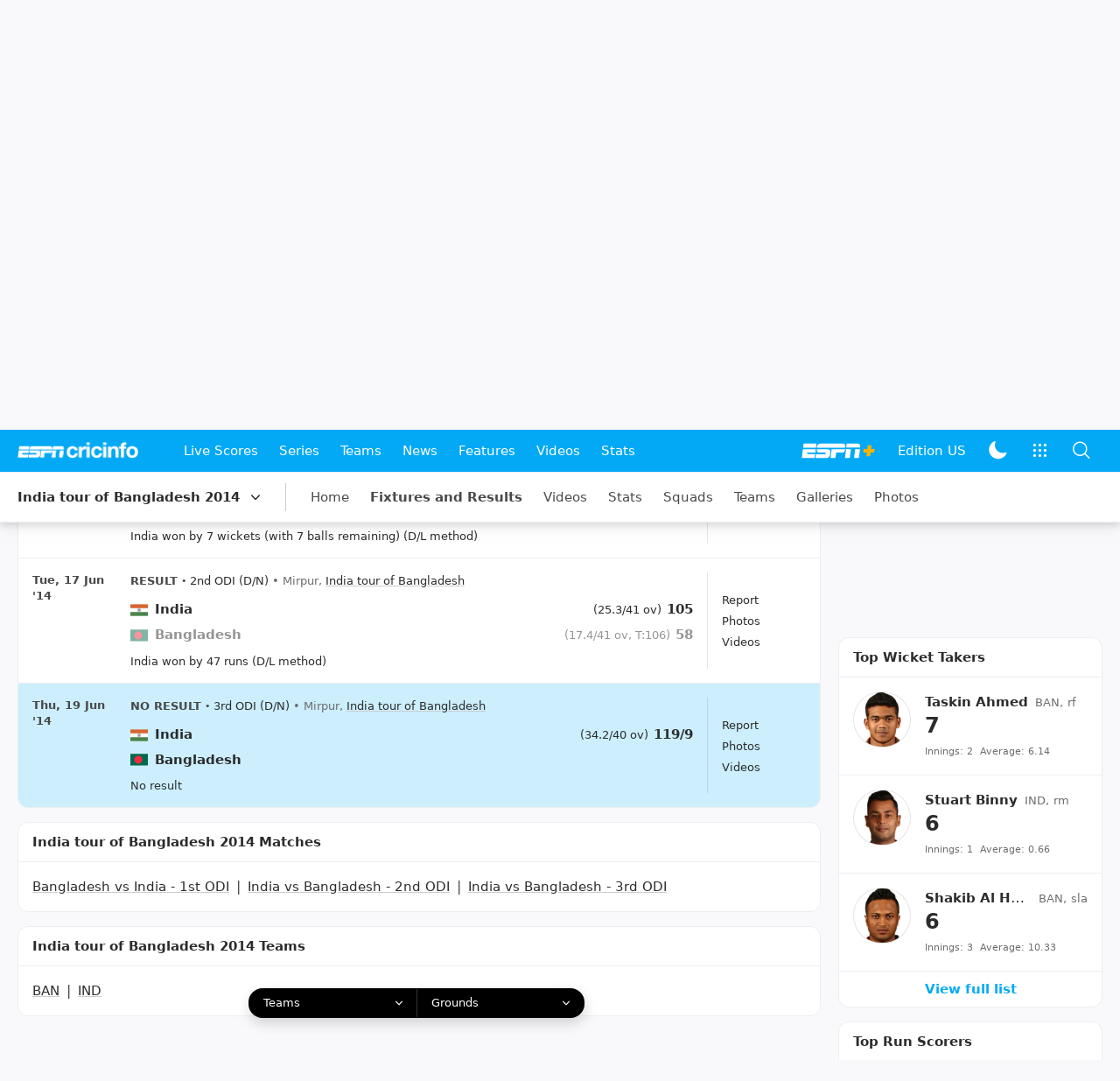

--- FILE ---
content_type: text/html; charset=utf-8
request_url: https://www.google.com/recaptcha/api2/aframe
body_size: 267
content:
<!DOCTYPE HTML><html><head><meta http-equiv="content-type" content="text/html; charset=UTF-8"></head><body><script nonce="AQfQbaDiAQzmpfv2z4QkRQ">/** Anti-fraud and anti-abuse applications only. See google.com/recaptcha */ try{var clients={'sodar':'https://pagead2.googlesyndication.com/pagead/sodar?'};window.addEventListener("message",function(a){try{if(a.source===window.parent){var b=JSON.parse(a.data);var c=clients[b['id']];if(c){var d=document.createElement('img');d.src=c+b['params']+'&rc='+(localStorage.getItem("rc::a")?sessionStorage.getItem("rc::b"):"");window.document.body.appendChild(d);sessionStorage.setItem("rc::e",parseInt(sessionStorage.getItem("rc::e")||0)+1);localStorage.setItem("rc::h",'1768780062709');}}}catch(b){}});window.parent.postMessage("_grecaptcha_ready", "*");}catch(b){}</script></body></html>

--- FILE ---
content_type: application/x-javascript
request_url: https://wassets.hscicdn.com/_next/static/chunks/596-8cbf59077e7a3917.js
body_size: 12244
content:
"use strict";(self.webpackChunk_N_E=self.webpackChunk_N_E||[]).push([[596],{10645:function(e,s,t){var r=t(24246),a=t(27378),l=t(73816),n=t(81373);let d=()=>(window.dsElementOnceObserver||(window.dsElementOnceObserver=new l.Z({threshold:.3},!0)),window.dsElementOnceObserver),i=()=>(window.dsElementObserver||(window.dsElementObserver=new l.Z({threshold:.3},!1)),window.dsElementObserver);s.Z=e=>{let{options:s,observeOnce:t=!0,onObserve:c,handleObserve:o,className:u,children:m}=e,h=(0,a.useRef)(null);return(0,n.Z)(()=>{let e;return e=s?new l.Z(s,t):t?d():i(),h.current&&(c&&e.intersect(h.current,c),o&&e.observe(h.current,o)),()=>{h.current&&e.unobserve(h.current)}}),(0,r.jsx)("div",{ref:h,className:u,children:m})}},13370:function(e,s,t){var r=t(24246),a=t(27378),l=t(6552),n=t(6804),d=t(68677),i=t(81373),c=t(60586),o=t(4188),u=t(71098);let m=(0,a.forwardRef)((e,s)=>{let{className:t,topOffset:a=0,label:m,visibleOffset:h,handleClick:x}=e,f=(0,c.Z)(s),p=(0,o.Z)(()=>{h&&f.current&&(window.scrollY>h?f.current.classList.remove("ds-hidden"):f.current.classList.add("ds-hidden"))},100);return(0,i.Z)(()=>{if(h)return document.addEventListener("scroll",p),p(),()=>document.removeEventListener("scroll",p)}),(0,r.jsx)(n.ZP,{className:t,label:m,variant:n.Tu.FLOATING,ref:f,startIcon:{name:l.v.KEYBOARD_UP_SOLID,color:u.BG.PRIMARY},onClick:()=>((0,d.k3)(a),x&&x(),!1)})});m.displayName="DSScrollToTop",s.Z=m},47786:function(e,s,t){var r=t(24246),a=t(90005),l=t.n(a),n=t(27693),d=t.n(n),i=t(27378),c=t(35498),o=t(55728),u=t(28288),m=t(1282),h=t(48157),x=t(14449),f=t(8735),p=t(42714),v=t(84794),j=t(17795),b=t(39377),T=t(6552),y=t(82204),g=t(37836),N=t(34954),O=t(11841),E=t(71098),I=t(31180);let _={[O.tj.DAY]:{key:"day",value:"Day"},[O.tj.MONTH]:{key:"month",value:"Month"}},S={[O.tj.DAY]:N.I.DATE,[O.tj.MONTH]:N.I.MONTH},D=(0,i.forwardRef)((e,s)=>{let{className:t,activeItemKey:a,items:n,variant:D,enableVariantSwitch:Z,onDateUpdate:L,minDate:C,maxDate:M,handleIconClick:$}=e,{device:{isMobile:A}}=(0,i.useContext)(g.ZP),[P,R]=(0,i.useState)(!1),w=(0,i.useRef)(null),[k,U]=(0,i.useState)(()=>D),H=(0,i.useRef)(null);(0,i.useEffect)(()=>{D!==k&&U(D)},[D]);let G=e=>{L(e)},F=(0,o.Z)({selectedDate:k===O.tj.DAY?d()(a,"DD-MM-YYYY").toDate():d()(a,"MM-YYYY").toDate()}),B=[];Object.keys(_).forEach(e=>{B.push({key:_[e].key,label:_[e].value,anchorType:()=>G(e),selected:e===k})});let Y=e=>{L(k,e)},X=e=>{e===O.tj.MONTH?U(O.tj.MONTH):U(O.tj.DAY)},K=[{key:O.tj.DAY,label:"Specific Date"},{key:O.tj.MONTH,label:"Entire Month"}],V=n.filter(e=>e.disabled).map(e=>e.data);return(0,r.jsxs)("div",{ref:s,className:l()("ds-flex ds-items-center",{"ds-rounded-xl":!A},t),children:[A||!Z?null:(0,r.jsx)(y.Z,{placement:u.zJ.BOTTOM_RIGHT,arrow:!1,zIndex:860,options:B,trigger:E.f1.CLICK,children:(0,r.jsxs)("div",{className:"ds-border-line ds-border-r ds-pr-4",children:[(0,r.jsx)(b.Z,{variant:E.Fu.TIGHT_XS,children:"View by"}),(0,r.jsxs)(b.Z,{element:"div",className:"ds-flex",variant:E.Fu.TIGHT_S_BOLD,children:[(0,r.jsx)("span",{children:_[D].value}),(0,r.jsx)(v.ZP,{className:"ds-flex ds-ml-1",name:T.v.KEYBOARD_DOWN_SOLID,size:E.XR.XS})]})]})}),(0,r.jsxs)("div",{className:l()("ds-grow",{"ds-relative ds-w-full ds-pr-14":A,"ds-calendar-scroll-day ds-flex-none":!A&&D===O.tj.DAY,"ds-calendar-scroll-month ds-flex-none":!A&&D===O.tj.MONTH}),children:[(0,r.jsx)(p.Z,{arrow:!A,containerClassName:l()("ds-items-center",A?"ds-px-4":""),arrowClassName:"ds-z-20",children:n.map(e=>e.anchorType?(0,r.jsx)(f.Z,{anchorType:e.anchorType,children:e.label},`${(0,c.jU)()?"csr":"ssr"}-${e.key}`):(0,r.jsx)("div",{children:e.label},`${(0,c.jU)()?"csr":"ssr"}-${e.key}`))}),A?(0,r.jsx)("div",{className:l()("ds-absolute ds-right-0 ds-border-l ds-border-line ds-px-4 ds-bg-fill-content-prime ds-h-[56px] ds--top-1 ds-flex ds-items-center"),children:(0,r.jsx)(v.ZP,{name:T.v.CALENDAR_TODAY_OUTLINE,onClick:()=>{R(!0),$&&$()}})}):null]}),A?null:(0,r.jsx)("div",{className:"ds-border-l ds-border-line ds-pl-3 ds-ml-4",children:(0,r.jsx)(j.Z,{ref:H,placement:u.zJ.BOTTOM_RIGHT,trigger:E.f1.CLICK,distance:{x:18,y:18},zIndex:870,content:(0,r.jsx)(h.Z,{className:"ds-wd-app-calendar",inline:!0,valueLink:F.getLink("selectedDate",Y),variant:S[D],minDate:C,maxDate:M,disabledDates:V,onClose:A?void 0:()=>H.current?.close()}),children:(0,r.jsx)(v.ZP,{name:T.v.CALENDAR_TODAY_OUTLINE,onClick:()=>{$&&$()}})})}),P?(0,r.jsxs)(x.Z,{ref:w,variant:I.bT.BOTTOM_SHEET,onClose:()=>R(!1),children:[(0,r.jsx)(x.Z.Header,{title:D===O.tj.DAY?"Choose a date":"Choose a month"}),(0,r.jsx)(x.Z.Content,{children:Z?(0,r.jsxs)(m.ZP,{defaultActiveKey:k,options:K,viewType:m.Tj.SWITCH,size:m.zy.MD,fixed:!0,onChange:e=>X(e),children:[(0,r.jsx)(m.ZP.Content,{tabKey:O.tj.DAY,children:(0,r.jsx)("div",{className:"ds-flex ds-mt-4 ds-justify-center",children:(0,r.jsx)(h.Z,{className:"ds-wd-app-calendar",inline:!0,valueLink:F.getLink("selectedDate",Y),variant:N.I.DATE,minDate:C,maxDate:M})})}),(0,r.jsx)(m.ZP.Content,{tabKey:O.tj.MONTH,children:(0,r.jsx)("div",{className:"ds-flex ds-mt-4 ds-justify-center",children:(0,r.jsx)(h.Z,{className:"ds-wd-app-calendar",inline:!0,valueLink:F.getLink("selectedDate",Y),variant:N.I.MONTH,minDate:C,maxDate:M})})})]}):(0,r.jsx)(h.Z,{inline:!0,className:"ds-wd-app-calendar",valueLink:F.getLink("selectedDate",Y),variant:S[D],minDate:C,maxDate:M,elevate:!1,disabledDates:V})})]}):null]})});D.displayName="DSWDAppCalendar",s.Z=D},77223:function(e,s,t){t.d(s,{Z:function(){return x}});var r=t(24246),a=t(27378),l=t(43218),n=t.n(l),d=t(86677),i=t(26637),c=t(25850),o=t(40734),u=e=>{let{id:s,desktopSize:t,mobileSize:l,placement:u,targetType:m}=e,{device:{isMobile:h}}=(0,a.useContext)(i.ZP),{asPath:x}=(0,d.useRouter)(),f=(0,a.useRef)(null);return(0,c.Z)(()=>{let e=h?l:t;e&&_taboola.push({mode:e,container:s,placement:u,target_type:m})},[s,x]),(0,r.jsxs)(r.Fragment,{children:[(0,r.jsx)(n(),{id:"tb_loader_script",strategy:"lazyOnload",defer:!0,src:`https://cdn.taboola.com/libtrc/${o.default.integrations.taboola.code}/loader.js`}),(0,r.jsx)("div",{id:s,ref:f,className:"ci-ad-taboola-slot"})]})},m=e=>{let{id:s,desktopSize:t,mobileSize:l,placement:u,targetType:m,permaLink:h=""}=e,{device:{isMobile:x}}=(0,a.useContext)(i.ZP),{asPath:f}=(0,d.useRouter)(),p=(0,a.useRef)(null);(0,c.Z)(()=>{let e=x?l:t;e&&_outbrain.push({mode:e,container:s,placement:u,target_type:m,permaLink:h||f}),window.OBR&&(h?window.OBR.extern.researchWidget():window.OBR.extern.reloadWidget())},[s,f]);let v=o.default.global.baseUrl.replace(/(pp\.|qa\.|local\.)/,"www.");return(0,r.jsxs)(r.Fragment,{children:[(0,r.jsx)(n(),{id:"ob_loader_script",src:"https://widgets.outbrain.com/outbrain.js",defer:!0,strategy:"lazyOnload"}),(0,r.jsx)("aside",{children:(0,r.jsx)("div",{className:"OUTBRAIN","data-src":v+(h||f),"data-widget-id":s,ref:p})})]})},h=t(16981),x=e=>{let{taboola:s,outbrain:t}=e,{country:l}=(0,a.useContext)(i.ZP);return o.default.integrations.outbrain.enabled&&t?.id&&h.vm.includes(l)?(0,r.jsx)("div",{className:"ds-overflow-x-hidden",children:(0,r.jsx)(m,{...t})}):(0,r.jsx)("div",{className:"ds-overflow-x-hidden",children:(0,r.jsx)(u,{...s})})}},2054:function(e,s,t){t.d(s,{$:function(){return l},j:function(){return a}});var r=t(20708);let a={[r.$.LIVE]:{name:"today"},[r.$.FIXTURE]:{name:"schedule"},[r.$.RESULT]:{name:"result"}},l=[{langKey:"cm_player_form",text:"Player Form"},{langKey:"cm_head_to_head",text:"H2H"},{langKey:"cm_head_to_head_title",text:"Last {{HEAD_TO_HEAD_MATCH_COUNT}} Mts",meta:{HEAD_TO_HEAD_MATCH_COUNT:5}},{langKey:"cm_venue",text:"Venue"}]},56330:function(e,s,t){t.d(s,{AT:function(){return a},i:function(){return l},k0:function(){return n},nP:function(){return d}});var r=t(75557);let a=e=>`${(0,r.P_)(e)}/live-cricket-score`,l=e=>`${(0,r.P_)(e)}/live-cricket-match-schedule-fixtures`,n=e=>`${(0,r.P_)(e)}/live-cricket-month-view`,d=e=>`${(0,r.P_)(e)}/live-cricket-match-results`},79909:function(e,s,t){t.d(s,{ro:function(){return a},ZP:function(){return eO}});var r,a,l=t(24246),n=t(90005),d=t.n(n),i=t(27693),c=t.n(i),o=t(86677),u=t.n(o),m=t(27378),h=t(40734),x=t(38144),f=t(25850),p=t(81373),v=t(52094),j=t(4979),b=t(90280),T=t(6804),y=t(10645),g=t(96753),N=t(26030),O=t(6552),E=t(13370),I=t(47786),_=t(35498),S=t(92186),D=t(79565),Z=t(31976),L=t(23405),C=t(55386),M=t(72380),$=t(80209),A=t(26637),P=t(64607),R=t(14827),w=t(93007),k=t(18569),U=t(82975),H=t(83270),G=t(39377),F=t(71098),B=t(90601),Y=t(13043),X=t(25873),K=t(84794),V=t(60454),z=t(73440),W=t(55482),J=t(92939),q=t(46391),Q=t(61816),ee=t(59157),es=t(16981),et=t(69757),er=t(4816),ea=t(37836),el=t(34390),en=e=>{let{match:s,statusDayInfo:t,className:r}=e,{lang:a}=(0,m.useContext)(A.ZP),{showModal:n}=(0,m.useContext)(ea.ZP),{translate:i}=(0,m.useContext)(R.Z),c=(0,Y.Z)(a,s,!1),{state:o}=(0,ee.Z)(),u={...s,...c},h=(0,X.$O)(a,u),f=(0,Q.G8)(u),p=(0,W.xX)(u,k.KO.UPCOMING,!1),v="";u.coverage===x.Hqd.UPDATES_ONLY?v=i("cm_updates_only","Updates only"):u.coverage===x.Hqd.NONE&&(v=i("match_status_not_covered_live","Not covered live"));let j=(0,z.HB)(i,u).isInternational,T=(0,Q.G$)(u,o),y=()=>(o===ee.e.SUPPORTED?((0,et.Yg)().trackEvent("promotion:match:pin:interacted"),n((0,l.jsx)(er.qg,{entitites:(0,J.vh)(u)}))):((0,et.Yg)().trackEvent("game:pin:redirect"),window.location.href=es.uu.APP_STORE_ANDROID),!1);return(0,l.jsx)(B.Z,{href:h,className:"ds-no-tap-higlight",children:(0,l.jsxs)(b.Z,{match:b.d.TERNARY,isMobile:!0,children:[(0,l.jsx)("div",{className:d()("ds-bg-fill-content-prime ds-py-3 ds-px-4 ds-mb-2 ds-border-b ds-border-line",r),children:(0,l.jsxs)("div",{className:"ds-flex ds-items-stretch ds-space-x-4 ds-justify-between",children:[(0,l.jsxs)("div",{children:[(0,l.jsxs)(G.Z,{element:"p",variant:F.Fu.COMPACT_S_BOLD,className:"ds-text-typo",children:[u.teams[0].team.longName," vs ",u.teams[1].team.longName,j?(0,l.jsx)(G.Z,{variant:F.Fu.TIGHT_XXS_BOLD,className:"ds-align-middle ds-relative ds-bottom-[1px] ds-ml-1 ds-px-0.5 ds-rounded-sm ds-text-typo-primary ds-border ds-border-ui-stroke-primary",children:"Int’l"}):null]}),(0,l.jsxs)(G.Z,{element:"div",className:"ds-text-typo-mid3",variant:F.Fu.TIGHT_XS,children:[t?`${t} - `:"",p]}),(0,l.jsx)(g.Z,{label:u.series.longName,className:d()("ds-mt-2 !ds-underline-offset-1",{"ds-mr-4":""!==v}),anchorType:{href:(0,V.l8)(a,u.series)},labelVariant:F.Fu.COMPACT_XS,variant:g.I.UNDERLINE,title:u.series.alternateName??u.series.longName})]}),(0,l.jsxs)("div",{className:d()("ds-flex-shrink-0 ds-text-right ds-relative ds-items-center ds-flex"),children:[(0,l.jsxs)("div",{className:"ds-absolute ds-top-0 ds-right-0 ds-space-x-3",children:[T?(0,l.jsx)(K.ZP,{className:"ds-ml-1",name:(0,J.QK)(u)?O.v.PIN_SOLID:O.v.PIN_OUTLINE,color:(0,J.QK)(u)?F.BG.PRIMARY:F.BG.MID,size:F.XR.SM,onClick:y}):null,f?(0,l.jsx)(q.Z,{match:u,layout:k.KO.UPCOMING}):null]}),(0,l.jsx)(G.Z,{element:"time",className:"ds-block ds-text-typo-mid1",variant:F.Fu.COMPACT_XS_BOLD,children:(0,W.hk)(u)}),""!==v?(0,l.jsx)(G.Z,{element:"p",className:"ds-absolute ds-bottom-0 ds-right-0 ds-whitespace-nowrap",variant:F.Fu.COMPACT_XXS_MEDIUM,children:v}):null]})]})}),(0,l.jsxs)("div",{className:d()("ds-bg-fill-content-prime ds-py-3 ds-px-4 ds-flex ds-justify-between hover:ds-bg-ui-fill-translucent ds-space-x-6",r),children:[(0,l.jsxs)("div",{className:"ds-flex-none ds-w-40",children:[(0,l.jsx)(G.Z,{element:"span",className:"ds-block ds--mb-1 ds-mt-[3px] ds-text-typo-mid1",variant:F.Fu.COMPACT_XS_BOLD,children:(0,W.hk)(u)}),u.ground?(0,l.jsxs)(G.Z,{className:"ds-text-typo-mid3",variant:F.Fu.COMPACT_XXS,children:[(0,l.jsxs)("span",{children:[(0,W.Pl)(u,!0)," GMT"]}),(0,l.jsxs)("span",{className:"ds-pl-1 ds-ml-1 ds-border-l ds-border-line",children:[(0,W.Pl)(u)," Local"]})]}):null,""!==v?(0,l.jsx)(G.Z,{element:"p",className:"ds-mt-1",variant:F.Fu.COMPACT_XXS_MEDIUM,children:v}):null]}),(0,l.jsxs)("div",{className:"ds-w-3/5",children:[(0,l.jsxs)(G.Z,{element:"p",className:"ds--mb-1 ds-text-typo",variant:F.Fu.COMPACT_S_BOLD,children:[u.teams[0].team.longName," vs ",u.teams[1].team.longName,j?(0,l.jsx)(G.Z,{variant:F.Fu.TIGHT_XXS_BOLD,className:"ds-align-middle ds-ml-1 ds-px-0.5 ds-rounded-sm ds-text-typo-primary ds-border ds-border-ui-stroke-primary",children:"Int’l"}):null]}),(0,l.jsxs)(G.Z,{className:"ds-text-typo-mid3",variant:F.Fu.TIGHT_XS,children:[t?`${t} - `:"",p]})]}),(0,l.jsx)("div",{className:"ds-w-2/5",children:(0,l.jsx)(el.Z,{children:(0,l.jsx)("h3",{children:(0,l.jsx)(g.Z,{label:u.series.longName,anchorType:{href:(0,V.l8)(a,u.series)},labelVariant:F.Fu.TIGHT_S_MEDIUM,variant:g.I.SUBTLE,title:u.series.alternateName??u.series.longName})})})}),(0,l.jsxs)("div",{className:"ds-flex-none ds-w-12 ds-text-right ds-space-x-3",children:[T?(0,l.jsx)(K.ZP,{name:(0,J.QK)(u)?O.v.PIN_SOLID:O.v.PIN_OUTLINE,color:(0,J.QK)(u)?F.BG.PRIMARY:F.BG.MID,size:F.XR.SM,onClick:y}):null,f?(0,l.jsx)(q.Z,{match:u,layout:k.KO.UPCOMING}):null]})]})]})})},ed=e=>{let{groupDate:s,dynamicNodes:t={}}=e,{date:r,matches:a}=s,n=(0,P.$r)(r),{device:{isMobile:i},country:o}=(0,m.useContext)(A.ZP),{translate:u}=(0,m.useContext)(R.Z);return(0,l.jsxs)("div",{className:d()("ds-mb-6"),children:[(0,l.jsx)("div",{className:"ds-flex ds-justify-center ds-mb-2",children:(0,l.jsx)(G.Z,{id:r,className:"ds-bg-ui-fill-alternate ds-py-1 ds-px-2 ds-rounded-full",variant:F.Fu.TIGHT_S_MEDIUM,children:n.format("ddd, DD MMM")})}),(0,S.G5)(a)?(0,l.jsx)("div",{children:(0,l.jsx)(G.Z,{variant:F.Fu.TIGHT_S,className:"ds-text-typo-mid3 ds-flex ds-justify-center",children:u("cm_no_matches_scheduled","No matches scheduled")})}):(0,l.jsx)("div",{className:d()({"ds-border ds-border-line ds-rounded-xl ds-overflow-hidden":!i}),children:a.map((e,s)=>{let r,m=0;e.format===x.Qjm.TEST&&(m=n.diff(c()(e.startTime).startOf("day"),"day")+1)>0&&(r=u(`cm_match_day_${m}`,`Day ${m.toString()}`));let h=t[s];return(0,l.jsxs)("div",{children:[(0,l.jsx)("div",{children:(0,l.jsx)(en,{className:d()({"ds-border-b ds-border-line":s<a.length-1&&!i}),match:e,statusDayInfo:r})}),(0,U.E)(o)?(0,l.jsx)(H.Z,{match:e,bet365Odds:null,className:i?"ds-pt-0":""}):null,h]},e.id)})})]})},ei=t(20708),ec=t(68247),eo=t(86517),eu=t(27313),em=t(62248);let eh=e=>{let{startDate:s,endDate:t}=e,r="MMM YYYY",a=`${c()(s).format(r)} - ${c()(t).format(r)}`;return c()(t).diff(c()(),"hour")>0&&c()().diff(c()(s),"hour")>0&&(a+=` • Current Series`),a};var ex=e=>{let{device:{isMobile:s}}=(0,m.useContext)(A.ZP),{matchInfoLayout:t,groupFormatSeries:r,pageType:a}=e,{label:n,serieses:i}=r,c=[];return i.forEach(e=>{let{series:r,matches:n}=e,i=n.every(e=>eu.J6[e.internationalClassId||e.generalClassId].isInternational);c.push({key:r.id.toFixed(),header:{title:(0,l.jsxs)(G.Z,{className:"ds-flex ds-items-center",variant:F.Fu.COMPACT_S_BOLD,children:[r.longName,i?(0,l.jsx)(G.Z,{variant:F.Fu.TIGHT_XXS_BOLD,className:"ds-ml-1 ds-px-0.5 ds-rounded-sm ds-text-typo-primary ds-border ds-border-ui-stroke-primary",children:"Int’l"}):null]}),subtitle:eh(r),subTitleClassName:"ds-text-typo-mid3"},content:(0,l.jsx)("div",{className:d()({"ds-flex ds-flex-wrap":a===ei.$.RESULT}),children:n.map((e,r)=>a===ei.$.FIXTURE?(0,l.jsx)(em.Z,{match:e},e.id):(0,l.jsx)("div",{className:d()("ds-border-b ds-border-line ds-bg-fill-content-prime",{"ds-border-r":r%2==0&&!s,"ds-w-1/2":!s,"ds-w-full":s}),children:(0,l.jsx)(w.ZP,{layout:t,variant:w.Eb.BOTTOM,match:e,action:`livescores:scorecell:card:${e.slug}:${e.series.slug}`})},e.id))}),contentSize:eo.kp.MD})}),(0,l.jsxs)("div",{className:"ds-mb-6",children:[(0,l.jsx)(G.Z,{element:"p",className:"ds-text-typo ds-mb-3",variant:F.Fu.TITLE_XS,children:n}),(0,l.jsx)(ec.ZP,{options:c,multiple:!1,variant:s?ec.LM.FLAT:ec.LM.CARD,spacing:s?ec.uj.MD:ec.uj.NONE,expandedClassName:"ci-matches-series-accordion-expanded"})]})},ef=e=>{let{groupSeries:s,dynamicNodes:t={},pageType:r}=e,{series:a,matches:n}=s,{lang:i,device:{isMobile:c}}=(0,m.useContext)(A.ZP),{translate:o}=(0,m.useContext)(R.Z),u=(0,V.l8)(i,a),h=(0,V.A5)(i,a),x=r===ei.$.LIVE,f=c?a.name||a.longName:a.longName||a.name;return x&&(f=a.seoName||f),(0,l.jsxs)(j.ZP,{rounded:!c,children:[(0,l.jsx)(j.ZP.Header,{title:(0,l.jsx)("h2",{children:(0,l.jsx)(g.Z,{containerClassName:"ds-items-center",variant:g.I.SUBTLE,label:f,endIcon:O.v.KEYBOARD_RIGHT_SOLID,anchorType:{href:u,title:f},labelVariant:F.Fu.TITLE_XS})}),rightNode:(0,l.jsx)(g.Z,{containerClassName:"ds-whitespace-nowrap",variant:g.I.HIGHLIGHTED_PRIMARY,anchorType:{href:h},label:o("cm_see_all","See all"),title:a.name+" "+a.year+" - Live Score, Schedule & Results",labelVariant:F.Fu.TIGHT_S_BOLD})}),(0,l.jsx)(j.ZP.Content,{size:j.kC.FULL,children:(0,l.jsx)("div",{className:"ds-flex ds-flex-wrap",children:n.map((e,s)=>{let r=t[s];return(0,l.jsxs)("div",{className:d()("ds-border-b ds-border-line",{"ds-border-r":s%2==0&&!c,"ds-w-1/2":!c,"ds-w-full":c}),children:[(0,l.jsx)(w.ZP,{layout:k.KO.FIXTURES,variant:w.Eb.BOTTOM,match:e,action:`livescores:scorecell:card:${e.slug}:${e.series.slug}`}),r]},e.id)})})})]})},ep=t(27528),ev=t(56330),ej=t(50369),eb=t(2054),eT=t(11841);let ey=e=>{if("SERIES"===e.type&&1>c()().diff(c()(e.series.endDate),"day"))return`${h.default.global.consumerAPIBaseUrl}/v1/pages/series/fixtures-calendar?seriesId=${e.series.objectId}`},eg=e=>{let s={};return Object.keys(e).forEach(t=>{"month"===t&&e[t]&&(s[t]=c()(e[t]).format("YYYYMM")),(0,L.kJ)(e[t])&&!(0,S.G5)(e[t])&&(s[t]=e[t])}),s},eN=(e,s)=>{let t={};return Object.keys(e).length>0&&Object.keys(e).forEach(r=>{if(["series","team","format","quick_class_id","teamOpposition","ground"].includes(r)){let s=e[r].split(",").map(e=>Number.isNaN(Number(e))?e:Number(e));t[r]=s}"TEAM"===s&&"month"===r&&(t[r]=c()(e[r],"YYYYMM").toDate())}),t};(r=a||(a={})).GLOBAL="GLOBAL",r.SERIES="SERIES",r.TEAM="TEAM";var eO=e=>{let s,t,r;let{variant:a,matches:n,dataKey:i,onChange:U}=e,{translate:H}=(0,m.useContext)(R.Z),{device:B,lang:Y}=(0,m.useContext)(A.ZP),{handleNavigation:V}=(0,m.useContext)(ea.ZP),{isMobile:z}=B,{query:W}=(0,o.useRouter)(),J=(0,m.useMemo)(()=>{if("GLOBAL"===a.type){let{filter:e,pageType:s}=a;if(e?.type===x.sG$.DATE)return(0,ep.lB)(s,e?.value,e.isInQuery)}return null},[i]),q=a;"GLOBAL"===a.type&&J&&(q={...a,filter:{type:x.sG$.DATE,value:J.startDateKey}});let Q=()=>{let e=[...n];if("GLOBAL"===q.type){let s=q.topMatches;s&&(e=[...s,...n])}return(0,S.X1)(e,e=>e.id)},[ee,es]=(0,m.useState)(()=>Q()),er=()=>{if("GLOBAL"===q.type){let e=q;if(e.filter?.type===x.sG$.DATE)return e.filter.value}return null},[el,en]=(0,m.useState)(()=>er()),ec=el?(0,P.$r)(el):null,[eo,eu]=(0,m.useState)(null),em=Q(),[eh,eO]=(0,m.useState)(()=>eN(W,q.type)),eE=null;if("GLOBAL"===q.type){let e=q;eE=eb.j[e.pageType].name}let eI=Object.keys(eh).length>0,e_=()=>{if("GLOBAL"===q.type){let e=q;if(e.pageType!==ei.$.LIVE&&![(0,P.By)(c()()),(0,P.S4)(c()())].includes(e.filter?.value||""))return!0}return!1},[eS,eD]=(0,m.useState)(!1),eZ=(0,m.useRef)(null),eL=(0,v.Z)(B.screen)===D.Hi.LANDSCAPE,eC=(0,m.useRef)(null),eM=(0,m.useRef)({}),e$=(0,m.useRef)(null),eA=em.length>0?(0,ep.C5)(em):null,eP=e=>{eD(!e)};(0,p.Z)(()=>{if("GLOBAL"!==q.type&&em.length>0){let e=(0,ep.E1)(em),s=setTimeout(()=>{if(eM.current){let s=eM.current[e.id];s&&s.scrollIntoView({block:"center"})}},100);return()=>{clearTimeout(s)}}eD(e_())}),(0,m.useEffect)(()=>{es((0,ep.J7)(H,em,eh))},[i]);let eR=(e,s)=>{let t="";if("GLOBAL"===q.type){let{pageType:r}=q,a=(0,ev.i)(Y);switch(r){case ei.$.FIXTURE:a=(0,ev.i)(Y);break;case ei.$.RESULT:a=(0,ev.nP)(Y)}let l={...eg(eh)};if(e===eT.tj.MONTH)l.month=(0,P.S4)(s?c()(s):c()()),t=(0,C.TY)(a,l,!0);else{let e=(0,P.By)(s?c()(s):c()());l.date=e,eE&&(0,et.Yg)().trackEvent(`livescores:${eE}:calender:date:${e}`),t=(0,C.TY)(a,l,!0)}V(t)}},ew=[];switch(q.type){case"GLOBAL":let ek=eh.quick_class_id??[];r=(0,ep.JH)(H,ek);let eU=ek.length>0?(0,ep.J7)(H,em,{quick_class_id:ek}):em;ew.push((0,ep.z6)(H,"team"===eo?eU:ee,eh.team??[])),ew.push((0,ep.Qb)(H,"series"===eo?eU:ee,eh.series??[]));let eH=[],eG=ee,{topMatches:eF,pageType:eB,filter:eY}=q;if(eF){let e=new Set;eF.forEach(s=>e.add(s.id));let s=[],t=[];ee.forEach(r=>{e.has(r.id)?s.push(r):t.push(r)}),s.length>0&&(eG=t,eH=(0,ep.cV)(s))}let eX=(0,ep.cV)(eG);eH=[...eH,...(0,ep.PY)(eX)];let eK=(0,ep.LK)(H,eG),eV=new Set;switch(eB){case ei.$.FIXTURE:{let e=["incontent","incontent2","incontent3"],t=0;if(eY.type===x.sG$.DATE){let r=(0,P.AH)(eY.value),a=(0,ep.XZ)(eG,!0),n=(0,ep.wg)(r,15,a);s=(0,l.jsx)("div",{className:"debug-fixture-date",children:n.map(s=>{let r=eI&&0===s.matches.length;0===s.matches.length&&eV.add((0,P.AH)(s.date).toISOString());let a=s.matches.length,n={};if(e.length>0){for(let s=0;s<a;s++)if((t+=1)%6==0){let[t]=e.splice(0,1);n[s]=(0,l.jsx)(b.Z,{isMobile:!0,match:b.d.POSITIVE,children:(0,l.jsx)(M.Z,{pageUnitId:t,className:"ds-mb-4"})})}}return(0,l.jsx)("div",{className:"debug-fixture-date-item",children:r?null:(0,l.jsx)(ed,{matchInfoLayout:k.KO.UPCOMING,groupDate:s,dynamicNodes:n})},`${(0,_.jU)()?"csr":"ssr"}-${s.date}_${s.matches.length}`)})})}eY.type===x.sG$.MONTH&&(s=(0,l.jsx)("div",{children:eK.map(e=>(0,l.jsx)(ex,{matchInfoLayout:k.KO.UPCOMING,pageType:eB,groupFormatSeries:e},e.label))}));break}case ei.$.RESULT:if(eY.type===x.sG$.DATE){let e=(0,P.AH)(eY.value),t=(0,ep.WX)(eG),r=(0,ep.dR)(e,-15,t),a=["incontent","incontent2","incontent3"],n=0;s=(0,l.jsx)("div",{children:r.map(e=>{let s=eI&&0===e.serieses.length;return 0===e.serieses.length&&eV.add((0,P.AH)(e.date).toISOString()),(0,l.jsx)("div",{children:s?null:(0,l.jsxs)("div",{className:"ds-mb-6",children:[(0,l.jsx)("div",{className:"ds-flex ds-justify-center ds-mb-2",children:(0,l.jsx)(G.Z,{id:e.date,className:"ds-bg-ui-fill-alternate ds-py-1 ds-px-2 ds-rounded-full",variant:F.Fu.TIGHT_S_MEDIUM,children:(0,P.$r)(e.date).format("ddd, DD MMM")})}),(0,l.jsx)("div",{children:(0,S.G5)(e.serieses)?(0,l.jsx)("div",{className:"ds-p-4 ds-text-center",children:(0,l.jsx)(G.Z,{variant:F.Fu.TIGHT_S,className:"ds-text-typo-mid3",children:H("cm_no_completed_matches_on_this_date","No completed matches on this date")})}):(0,l.jsx)(m.Fragment,{children:e.serieses.map(e=>{let s=e.matches.length,t={};if(a.length>0){for(let e=0;e<s;e++)if((n+=1)%6==0){let[s]=a.splice(0,1);t[e]=(0,l.jsx)(b.Z,{isMobile:!0,match:b.d.POSITIVE,children:(0,l.jsx)(M.Z,{pageUnitId:s,className:"ds-mb-4"})})}}return(0,l.jsx)("div",{className:"ds-mb-4",children:(0,l.jsx)(ef,{groupSeries:e,dynamicNodes:t})},e.series.id)})})})]})},`${(0,_.jU)()?"csr":"ssr"}-${e.date}`)})})}eY?.type===x.sG$.MONTH&&(s=(0,l.jsx)("div",{children:eK.map(e=>(0,l.jsx)(ex,{matchInfoLayout:k.KO.FIXTURES,pageType:eB,groupFormatSeries:e},e.label))}));break;case ei.$.LIVE:{let e=["incontent","incontent2","incontent3"],t=0;s=(0,l.jsxs)("div",{children:[(0,l.jsx)(G.Z,{element:"h2",variant:F.Fu.TITLE_XS,className:"ds-text-typo ds-mb-4 ds-pl-4 lg:ds-pl-0",children:H("cm_live_cricket_matches","Live Cricket Matches")}),eH.map((s,r)=>{let a=s.matches.length,n={};if(e.length>0){for(let s=0;s<a;s++)if((t+=1)%6==0){let[t]=e.splice(0,1);n[s]=(0,l.jsx)(b.Z,{isMobile:!0,match:b.d.POSITIVE,children:(0,l.jsx)(M.Z,{pageUnitId:t,className:"ds-mb-4"})})}}return(0,l.jsxs)(l.Fragment,{children:[(0,l.jsx)("div",{className:"ds-mb-4",children:(0,l.jsx)(ef,{groupSeries:s,pageType:eB,dynamicNodes:n})},s.series.id),(0,l.jsxs)(b.Z,{isMobile:!0,children:[0===r&&eB===ei.$.LIVE?(0,l.jsx)(l.Fragment,{children:(0,l.jsx)(M.Z,{pageUnitId:"incontentRoW",className:"ds-mb-4"})}):null,0===r&&eB!==ei.$.LIVE?(0,l.jsx)(M.Z,{pageUnitId:"incontentNewBottom",className:"ds-mb-4"}):null]})]})}),(0,l.jsx)(j.ZP,{className:"ds-mb-4",children:(0,l.jsx)(j.ZP.Content,{children:Y===x.IBh.ENGLISH?(0,l.jsxs)("p",{children:["Live cricket scores and updates on"," ",(0,l.jsx)(g.Z,{variant:g.I.UNDERLINE,label:"India tour of England 2025",labelVariant:F.Fu.COMPACT_S,anchorType:{href:"/series/india-in-england-2025-1445348"}})," ","and all current top-level cricket matches for men and women - Tests, ODIs, T20s, first-class cricket, List A cricket, and more. Get the latest information, ball-by-ball commentary, and live updates on England vs India 2025 Test Match live score and other cricket matches. Follow the latest games featuring India, England, Australia, Pakistan, Bangladesh, Sri Lanka, New Zealand, South Africa, West Indies and more. ESPNcricinfo's live scores page tells you what games are on now, and gives you fast scores and minute-by-minute updates for them. From T20 and T10 leagues to the cricket World Cup and World Test Championship, you'll find them all here."]}):(0,l.jsxs)("p",{children:[(0,l.jsx)(g.Z,{variant:g.I.UNDERLINE,label:"इंग्लैंड बनाम भारत टेस्ट",labelVariant:F.Fu.COMPACT_S,anchorType:{href:"/hindi/series/india-in-england-2025-1445348"}})," ","और सभी मौजूदा शीर्ष स्तर के क्रिकेट मैचों के लाइव स्कोर और अपडेट - पुरुष और महिला दोनों के लिए। टेस्ट, वनडे, टी20, आईपीएल, प्रथम श्रेणी क्रिकेट, लिस्ट ए क्रिकेट और अन्य सभी प्रमुख टूर्नामेंटों के लाइव क्रिकेट स्कोर और ताज़ा अपडेट पाएं। इंग्लैंड बनाम भारत टेस्ट 2025 लाइव स्कोर (England vs India 2025 Test Match live score) और अन्य मैचों की जानकारी, गेंद-दर-गेंद कमेंट्री, और लाइव अपडेट सबसे तेज़ पाएं। भारत, इंग्लैंड, ऑस्ट्रेलिया, पाकिस्तान, बांग्लादेश, श्रीलंका, न्यूज़ीलैंड, साउथ अफ्रीका, वेस्टइंडीज़ और अन्य टीमों के मौजूदा मैचों की लाइव जानकारी के लिए ESPNcricinfo हिंदी को फॉलो करें। हमारे लाइव स्कोर पेज पर आपको मिलेगा तेज़ और सटीक स्कोर अपडेट, मिनट-दर-मिनट मैच की पूरी जानकारी! टी20, वनडे, टेस्ट, आईपीएल 2025 और सभी बड़े क्रिकेट टूर्नामेंटों के लाइव स्कोर और अपडेट एक ही जगह पाएं!"]})})}),e.length>0?(0,l.jsx)(b.Z,{isMobile:!0,match:b.d.POSITIVE,children:(0,l.jsx)(M.Z,{pageUnitId:e.splice(0,1)[0],className:"ds-mb-4"})}):null,(0,l.jsxs)(j.ZP,{className:"ds-mb-4",children:[(0,l.jsx)(j.ZP.Header,{title:"Popular Matches",titleElement:"h2"}),(0,l.jsx)(j.ZP.Content,{children:ee.map(e=>(0,l.jsxs)(m.Fragment,{children:[(0,l.jsx)("h3",{className:"ds-inline-flex",children:(0,l.jsx)(g.Z,{title:`${e.teams.map(e=>e.team.abbreviation).join(" vs ")} Live Score`,variant:g.I.UNDERLINE,labelVariant:F.Fu.COMPACT_S,label:e.teams.map(e=>e.team.name).join(" vs "),anchorType:{href:(0,X.n1)(Y,e)},className:"ds-mr-2 ds-cursor-pointer"})}),(0,l.jsx)("span",{className:"ds-mr-2 last:ds-hidden",children:"|"})]},e.id))})]}),e.length>0?(0,l.jsx)(b.Z,{isMobile:!0,match:b.d.POSITIVE,children:(0,l.jsx)(M.Z,{pageUnitId:e.splice(0,1)[0],className:"ds-mb-4"})}):null,(0,l.jsxs)(j.ZP,{className:"ds-mb-4",children:[(0,l.jsx)(j.ZP.Header,{title:"Popular Teams",titleElement:"h2"}),(0,l.jsx)(j.ZP.Content,{children:ee.reduce((e,s)=>[...e,...s.teams],[]).map(e=>(0,l.jsxs)(m.Fragment,{children:[(0,l.jsx)(g.Z,{title:`${e.team.longName} Cricket Team`,variant:g.I.UNDERLINE,labelVariant:F.Fu.COMPACT_S,label:e.team.abbreviation,anchorType:{href:(0,ej.nv)(Y,e.team)},className:"ds-mr-2 ds-cursor-pointer"}),(0,l.jsx)("span",{className:"ds-mr-2 last:ds-hidden",children:"|"})]},e.team.id))})]})]})}}if(eB!==ei.$.LIVE){let e,s;let r=(e=>{let s=[];if(e.type===x.sG$.DATE){let t=c()().startOf("day"),r=(0,P.$r)(e.value),a=r.startOf("day");t.isSame(a)||s.push({key:"prev_date",disabled:!1,data:void 0,label:(0,l.jsx)("aside",{children:(0,l.jsx)("div",{className:"ds-py-2 ds-pr-2 ds-flex ds-items-center",children:(0,l.jsx)(K.ZP,{name:O.v.KEYBOARD_DOUBLE_LEFT_SOLID})})}),anchorType:()=>{let e=t;eB===ei.$.FIXTURE&&a.diff(t,"day")>15?e=a.subtract(15,"day"):eB===ei.$.RESULT&&t.diff(a,"day")>15&&(e=a.add(15,"day")),eR(eT.tj.DAY,e.toDate())}});for(let e=0;e<15;e++){let t=eB===ei.$.RESULT?r.subtract(e,"day"):r.add(e,"day"),a=eB===ei.$.RESULT?r.subtract(e-1,"day"):r.add(e-1,"day"),n=t.isSame(ec),i=eV.has(t.toISOString());(0,P.he)(t.toDate(),a.toDate())&&s.push({key:`marker-${t.toISOString()}`,disabled:!1,data:void 0,label:(0,l.jsx)("aside",{children:(0,l.jsxs)(G.Z,{element:"aside",variant:F.Fu.TIGHT_S_BOLD,className:d()("ds-text-typo-mid3 ds-text-center ds-py-1 ds-relative",{"ds-px-2":z,"ds-px-3":!z}),children:[(0,l.jsx)("div",{className:"ds-absolute ds--top-1 ds-left-5 ds-border-l ds-border-ui-stroke ds-w-[1px] ds-h-10"}),(0,l.jsx)("div",{className:"ds-p-1 ds-bg-fill-content-prime ds-relative ds-z-10",children:t.format("MMM")})]})})}),s.push({key:t.toISOString(),disabled:i,data:t.toDate(),label:(0,l.jsx)("div",{children:(0,l.jsxs)(G.Z,{element:(0,_.jU)()?"div":"aside",variant:F.Fu.TIGHT_S,className:d()("ds-text-center ds-py-2 ds-rounded",{"ds-bg-ui-fill-hover ds-text-typo":n,"ds-px-2 ds-mr-1.5":z,"ds-px-4":!z,"ds-opacity-50":i}),children:[t.format("ddd"),n?(0,l.jsx)("strong",{className:"ds-block",children:t.format("DD")}):(0,l.jsx)("div",{children:t.format("DD")})]})}),anchorType:i?void 0:()=>{en((0,P.By)(t));let e=document.getElementById(`${(0,P.By)(t)}`);e&&window.scrollTo({top:-220+e.offsetTop,behavior:"smooth"}),(0,et.Yg)().trackEvent(`livescores:${eE}:date:${t.format("DDMMM")}`)}})}s.push({key:"next_date",disabled:!1,data:void 0,label:(0,l.jsx)("aside",{children:(0,l.jsx)("div",{className:"ds-py-2 ds-pl-2 ds-flex ds-items-center",children:(0,l.jsx)(K.ZP,{name:O.v.KEYBOARD_DOUBLE_RIGHT_SOLID})})}),anchorType:()=>{let e=t;eB===ei.$.FIXTURE?e=a.add(15,"day"):eB===ei.$.RESULT&&(e=a.subtract(15,"day")),eR(eT.tj.DAY,e.toDate())}})}if(e.type===x.sG$.MONTH){let t=(0,P.C8)(e.value);for(let e=0;e<12;e++){let r=eB===ei.$.RESULT?t.subtract(e,"month"):t.add(e,"month"),a=r.isSame(t);s.push({key:r.toISOString(),disabled:!1,data:r.toDate(),label:(0,l.jsxs)(G.Z,{element:"div",variant:F.Fu.TIGHT_S,className:d()("ds-text-center ds-py-2 ds-rounded ds-px-4",{"ds-bg-ui-fill-hover ds-text-typo":a,"ds-px-2 ds-mr-1.5":z,"ds-px-4":!z}),children:[r.format("MMM"),(0,l.jsx)("div",{children:r.format("YYYY")})]}),anchorType:()=>{eR(eT.tj.MONTH,r.toDate())}})}}return s})(eY);eB===ei.$.FIXTURE?e=eY.type===x.sG$.MONTH?c()().startOf("month").toDate():c()().toDate():eB===ei.$.RESULT&&(s=c()().toDate()),t=(0,l.jsx)(N.Z,{topOffset:z?-88:-48,className:d()("ds-border-line",z?"ds-border-y":"ds-mb-1 ds-rounded-xl ds-overflow-hidden ds-border"),zIndex:860,stickyClassName:d()("ds-fixed ds-rounded-none",{"!ds-top-[88px]":z,"!ds-top-[48px]":!z}),children:(0,l.jsx)("div",{className:d()("ds-w-full ds-bg-fill-content-prime ds-py-1",{"ds-overflow-scroll ds-scrollbar-hide":z}),children:(0,l.jsx)(I.Z,{className:d()(z?"":"ds-px-4"),variant:eY.type===x.sG$.MONTH?eT.tj.MONTH:eT.tj.DAY,enableVariantSwitch:!1,items:r,activeItemKey:eY.type===x.sG$.MONTH?eY.value:el,onDateUpdate:eR,minDate:e,maxDate:s,handleIconClick:()=>{(0,et.Yg)().trackEvent(`livescores:${eE}:calender`)}})})})}break;case"SERIES":ew.push((0,ep.z6)(H,"team"===eo?em:ee,eh.team??[])),ew.push((0,ep.XY)(H,"ground"===eo?em:ee,eh.ground??[]));let{series:ez}=q,eW=em.length>0?(0,ep.E1)(em):null;s=(0,l.jsxs)(b.Z,{isMobile:!0,match:b.d.TERNARY,children:[(0,l.jsx)("div",{children:ee.map((e,s)=>{let t=c()(e.startTime).startOf("day"),r=s>0&&0===t.diff(c()(ee[s-1].startTime).startOf("day"),"day");return eW?.id===e.id&&1>c()().diff(c()(ez.endDate),"day")?(0,l.jsx)(y.Z,{options:{threshold:0},observeOnce:!1,handleObserve:eP,children:(0,l.jsx)("div",{ref:s=>{eM.current[e.id]=s},className:d()("ds-bg-fill-content-prime hover:ds-bg-ui-fill-translucent",{"ds-bg-ui-fill-translucent-hover":t.isSame(c()(eA))}),children:(0,l.jsx)(w.ZP,{layout:k.KO.SCHEDULE,variant:w.Eb.RIGHT,match:e,action:`livescores:scorecell:card:series:${W.seriesSlug}:${e.slug}:${e.series.slug}`,hideDate:r})})},e.id):(0,l.jsx)("div",{ref:s=>{eM.current[e.id]=s},className:d()("ds-bg-fill-content-prime hover:ds-bg-ui-fill-translucent",{"ds-bg-ui-fill-translucent-hover":t.isSame(c()(eA))}),children:(0,l.jsx)(w.ZP,{layout:k.KO.SCHEDULE,variant:w.Eb.RIGHT,match:e,action:`livescores:scorecell:card:series:${W.seriesSlug}:${e.slug}:${e.series.slug}`,hideDate:r})},e.id)})}),(0,l.jsx)(j.ZP,{children:(0,l.jsx)(j.ZP.Content,{size:j.kC.FULL,children:ee.map((e,s)=>{let t=c()(e.startTime).startOf("day"),r=s>0&&0===t.diff(c()(ee[s-1].startTime).startOf("day"),"day");return eW?.id===e.id&&1>c()().diff(c()(ez.endDate),"day")?(0,l.jsx)(y.Z,{options:{threshold:0},observeOnce:!1,handleObserve:eP,children:(0,l.jsx)("div",{ref:s=>{eM.current[e.id]=s},className:d()("ds-p-4 hover:ds-bg-ui-fill-translucent",{"ds-border-none":0===s,"ds-border-t ds-border-line":!r,"ds-bg-ui-fill-translucent-hover":t.isSame(c()(eA))}),children:(0,l.jsx)(w.ZP,{layout:k.KO.SCHEDULE,variant:w.Eb.RIGHT,match:e,action:`livescores:scorecell:card:series:${W.seriesSlug}:${e.slug}:${e.series.slug}`,hideDate:r})},e.id)},e.id):(0,l.jsx)("div",{ref:s=>{eM.current[e.id]=s},className:d()("ds-p-4 hover:ds-bg-ui-fill-translucent",{"ds-border-none":0===s,"ds-border-t ds-border-line":!r,"ds-bg-ui-fill-translucent-hover":t.isSame(c()(eA))}),children:(0,l.jsx)(w.ZP,{layout:k.KO.SCHEDULE,variant:w.Eb.RIGHT,match:e,action:`livescores:scorecell:card:series:${W.seriesSlug}:${e.slug}:${e.series.slug}`,hideDate:r})},e.id)})})})]});break;case"TEAM":let eJ=q.team;ew.push((0,ep.x7)(H,"teamOpposition"===eo?em:ee,eJ.id,eh.teamOpposition??[])),ew.push((0,ep.bF)(H,eh.month??null)),ew.push((0,ep.JU)(H,"format"===eo?em:ee,eh.format??[]));let eq=em.length>0?(0,ep.E1)(em):null;s=(0,l.jsxs)(b.Z,{isMobile:!0,match:b.d.TERNARY,children:[(0,l.jsx)("div",{children:ee.map((e,s)=>{let t=c()(e.startTime).startOf("day"),r=s>0&&0===t.diff(c()(ee[s-1].startTime).startOf("day"),"day");return e.id===eq?.id?(0,l.jsx)(y.Z,{options:{threshold:0},observeOnce:!1,handleObserve:eP,children:(0,l.jsx)("div",{ref:s=>{eM.current[e.id]=s},className:d()("ds-bg-fill-content-prime hover:ds-bg-ui-fill-translucent",{"ds-bg-ui-fill-translucent-hover":t.isSame(c()(eA))}),children:(0,l.jsx)(w.ZP,{layout:k.KO.SCHEDULE,variant:w.Eb.RIGHT,match:e,action:`livescores:scorecell:card:team:${W.teamSlug}:${e.slug}:${e.series.slug}`,hideDate:r})})},e.id):(0,l.jsx)("div",{ref:s=>{eM.current[e.id]=s},className:d()("ds-bg-fill-content-prime hover:ds-bg-ui-fill-translucent",{"ds-bg-ui-fill-translucent-hover":t.isSame(c()(eA))}),children:(0,l.jsx)(w.ZP,{layout:k.KO.SCHEDULE,variant:w.Eb.RIGHT,match:e,action:`livescores:scorecell:card:team:${W.teamSlug}:${e.slug}:${e.series.slug}`,hideDate:r})},e.id)})}),(0,l.jsx)(j.ZP,{children:(0,l.jsx)(j.ZP.Content,{size:j.kC.FULL,children:ee.map((e,s)=>{let t=c()(e.startTime).startOf("day"),r=s>0&&0===t.diff(c()(ee[s-1].startTime).startOf("day"),"day");return e.id===eq?.id?(0,l.jsx)(y.Z,{options:{threshold:0},observeOnce:!1,handleObserve:eP,children:(0,l.jsx)("div",{ref:s=>{eM.current[e.id]=s},className:d()("ds-p-4 hover:ds-bg-ui-fill-translucent",{"ds-border-none":0===s,"ds-border-t ds-border-line":!r,"ds-bg-ui-fill-translucent-hover":t.isSame(c()(eA))}),children:(0,l.jsx)(w.ZP,{layout:k.KO.SCHEDULE,variant:w.Eb.RIGHT,match:e,action:`livescores:scorecell:card:team:${W.teamSlug}:${e.slug}:${e.series.slug}`,hideDate:r})})},e.id):(0,l.jsx)("div",{ref:s=>{eM.current[e.id]=s},className:d()("ds-p-4 hover:ds-bg-ui-fill-translucent ds-transition",{"ds-border-none":0===s,"ds-border-t ds-border-line":!r,"ds-bg-ui-fill-translucent-hover":t.isSame(c()(eA))}),children:(0,l.jsx)(w.ZP,{layout:k.KO.SCHEDULE,variant:w.Eb.RIGHT,match:e,action:`livescores:scorecell:card:team:${W.teamSlug}:${e.slug}:${e.series.slug}`,hideDate:r})},e.id)})})})]})}return(0,f.Z)(()=>{let e=(window.innerWidth-1280)/2,s=z?(window.innerWidth-149)/2:279+e+384+16;eZ.current&&(eZ.current.style.left=`${s}px`)},[eL]),(0,l.jsxs)("div",{ref:e$,children:[(()=>{if("GLOBAL"===q.type){let e=q;if(e.pageType!==ei.$.LIVE&&[(0,P.By)(c()())].includes(e.filter.value))return!0}return!1})()?(0,l.jsx)(y.Z,{observeOnce:!1,options:{threshold:0},handleObserve:eP,children:(0,l.jsx)("div",{})}):null,(0,l.jsx)("aside",{children:(0,l.jsx)("div",{className:d()("ds-flex ds-flex-row ds-items-center",{"ds-space-x-12 ds-mb-6":!z,"ds-mb-4":z}),children:(0,l.jsxs)("div",{className:d()("ds-w-full",{"ds-flex-none":!z}),children:["GLOBAL"===q.type&&q.pageType!==ei.$.LIVE?t:null,(0,l.jsx)($.Z,{ref:eC,items:ew,quick:r,label:H("cm_filter","Filter"),pageName:eE,isCalendarPresent:"GLOBAL"===q.type&&q.pageType!==ei.$.LIVE,fixturesCalendarDownloadUrl:ey(q),onChange:e=>{e$.current&&scrollTo({top:z?e$.current.offsetTop-75:e$.current.offsetTop-50,behavior:"auto"}),es((0,ep.J7)(H,em,e)),eO(e);let s={};"GLOBAL"===q.type?(Object.keys(W).includes("month")?s.month=W.month:Object.keys(W).includes("date")&&(s.date=W.date),(0,Z.nK)(e)||en(null)):(0,Z.nK)(e)||eD(!0);let t={...s,...eg(e)},a=(0,C.TY)(u().asPath,t,!0);window.history.replaceState(window.history.state,"",decodeURIComponent(a));let l=null;Object.entries(e).forEach(e=>{let s=e[0],t=e[1];(!r||s!==r.key)&&(0,L.kJ)(t)&&t.length>0&&(l=s)}),eu(l),U&&U(e)}}),(0,l.jsx)("div",{ref:eZ,className:d()("ds-fixed ds-z-10",z?"ds-bottom-28":"ds-bottom-12"),children:eS?(0,l.jsx)(T.ZP,{label:H("cm_back_to_current","Back to current"),size:T.NA.XS,startIcon:O.v.SETTINGS_BACKUP_RESTORE_OUTLINE,onClick:()=>{if("GLOBAL"===q.type){let e=q;[(0,P.By)(c()()),(0,P.S4)(c()())].includes(e.filter.value)?e$.current&&scrollTo({top:z?e$.current.offsetTop-75:e$.current.offsetTop-50,behavior:"smooth"}):eR(e.filter.type===x.sG$.MONTH?eT.tj.MONTH:eT.tj.DAY),(0,et.Yg)().trackEvent(`livescores:${eE}:back-to-today`)}else{(0,Z.nK)(eh)||eC.current?.reset();let e=(0,ep.E1)(em);setTimeout(()=>{if(eM.current){let s=eM.current[e.id];s&&(s.classList.add("ds-bg-fill-content-alternate"),s.scrollIntoView({block:"center"}))}},100)}},className:"ds-shadow-elevated ds-border-0"}):null})]})})}),"TEAM"===q.type?(0,l.jsx)("div",{className:"ds-flex ds-justify-center ds-mb-4",children:(0,l.jsx)(g.Z,{label:"See previous matches",anchorType:{href:`${h.default.global.legacyBaseUrl}/ci/engine/series/index.html?search=${q.team.slug};view=season`,isExternal:!0},endIcon:O.v.LAUNCH_OUTLINE,endIconColor:F.BG.PRIMARY,labelVariant:F.Fu.TIGHT_S_BOLD,variant:g.I.PRIMARY})}):null,ee.length>0?s:(0,l.jsx)(j.ZP,{rounded:!z,className:"ds-mb-4",children:(0,l.jsx)(j.ZP.Content,{children:(0,l.jsxs)("div",{className:"ds-flex ds-flex-col ds-justify-center ds-items-center ds-py-8",children:[(0,l.jsx)(G.Z,{element:"p",variant:F.Fu.TITLE_SUBTLE_M,className:"ds-mb-1",children:"GLOBAL"===q.type?(0,ep.Ox)(H,q.pageType):H("cm_no_match_found","No match found")}),(0,l.jsx)(G.Z,{element:"p",variant:F.Fu.COMPACT_S,className:"ds-text-typo-mid3 ds-mb-4",children:H("cm_try_changing_your_filters","Try changing your filters.")}),(0,l.jsx)(T.ZP,{size:T.NA.XS,label:H("cm_reset_filter","Reset Filter"),variant:T.Tu.SECONDARY,onClick:()=>{eE&&(0,et.Yg)().trackEvent(`livescores:${eE}:reset-no-results`),eC.current?.reset()}})]})})}),(0,l.jsx)("aside",{children:"GLOBAL"===q.type&&q.pageType!==ei.$.LIVE&&q.filter?.type===x.sG$.DATE?(0,l.jsx)("div",{className:"ds-flex ds-justify-center ds-mb-6",children:(0,l.jsx)(T.ZP,{variant:T.Tu.SECONDARY,size:T.NA.XS,onClick:()=>{eR(eT.tj.DAY,q.pageType===ei.$.FIXTURE?(0,P.$r)(er()).add(15,"day").toDate():(0,P.$r)(er()).subtract(15,"day").toDate()),eE&&(0,et.Yg)().trackEvent(`livescores:${eE}:${q.pageType===ei.$.FIXTURE?"next":"prev"}-30-days`)},label:`View ${q.pageType===ei.$.FIXTURE?"next":"prev"} 15
            days`})}):null}),(0,l.jsx)(E.Z,{className:d()("ds-fixed ds-z-50",z?"ds-bottom-28 ds-right-4":"ds-bottom-4 ds-right-4"),topOffset:0,visibleOffset:800,handleClick:eE?()=>{(0,et.Yg)().trackEvent(`livescores:${eE}:go-to-top`)}:void 0})]})}},4188:function(e,s,t){t.d(s,{Z:function(){return a}});var r=t(27378);function a(e,s,t){var a=this,l=(0,r.useRef)(null),n=(0,r.useRef)(0),d=(0,r.useRef)(null),i=(0,r.useRef)([]),c=(0,r.useRef)(),o=(0,r.useRef)(),u=(0,r.useRef)(e),m=(0,r.useRef)(!0);u.current=e;var h=!s&&0!==s&&"undefined"!=typeof window;if("function"!=typeof e)throw TypeError("Expected a function");s=+s||0;var x=!!(t=t||{}).leading,f=!("trailing"in t)||!!t.trailing,p="maxWait"in t,v=p?Math.max(+t.maxWait||0,s):null;return(0,r.useEffect)(function(){return m.current=!0,function(){m.current=!1}},[]),(0,r.useMemo)(function(){var e=function(e){var s=i.current,t=c.current;return i.current=c.current=null,n.current=e,o.current=u.current.apply(t,s)},t=function(e,s){h&&cancelAnimationFrame(d.current),d.current=h?requestAnimationFrame(e):setTimeout(e,s)},r=function(e){if(!m.current)return!1;var t=e-l.current,r=e-n.current;return!l.current||t>=s||t<0||p&&r>=v},j=function(s){return(d.current=null,f&&i.current)?e(s):(i.current=c.current=null,o.current)},b=function(){var e=Date.now();if(r(e))return j(e);if(m.current){var a=e-l.current,d=e-n.current,i=s-a;t(b,p?Math.min(i,v-d):i)}},T=function(){for(var u=[],h=0;h<arguments.length;h++)u[h]=arguments[h];var f=Date.now(),v=r(f);if(i.current=u,c.current=a,l.current=f,v){if(!d.current&&m.current)return n.current=l.current,t(b,s),x?e(l.current):o.current;if(p)return t(b,s),e(l.current)}return d.current||t(b,s),o.current};return T.cancel=function(){d.current&&(h?cancelAnimationFrame(d.current):clearTimeout(d.current)),n.current=0,i.current=l.current=c.current=d.current=null},T.isPending=function(){return!!d.current},T.flush=function(){return d.current?j(Date.now()):o.current},T},[x,p,s,v,f,h])}}}]);

--- FILE ---
content_type: application/x-javascript
request_url: https://wassets.hscicdn.com/_next/static/chunks/pages/series/CiSeriesSchedulePage-bd10f882a85064a7.js
body_size: 4524
content:
(self.webpackChunk_N_E=self.webpackChunk_N_E||[]).push([[4665],{22032:function(e,s,a){(window.__NEXT_P=window.__NEXT_P||[]).push(["/series/CiSeriesSchedulePage",function(){return a(8481)}])},84683:function(e,s,a){"use strict";a.d(s,{X:function(){return i}});var t,i,l=a(24246),n=a(27378),r=a(90005),d=a.n(r),c=a(26637),o=a(89101),m=a(90601),x=a(78162),u=a(37836),h=a(4979),p=a(6804),j=a(6552),b=a(84794),N=a(39377),g=a(69757),Z=a(71098);(t=i||(i={})).INFO="INFO",t.DETAIL="DETAIL",s.Z=e=>{let{layout:s,siteAreaId:a,className:t}=e,[i,r]=(0,n.useState)([]),f=(0,n.useRef)(!1),{theme:v,lang:_}=(0,n.useContext)(c.ZP);return((0,n.useEffect)(()=>(f.current=!0,(0,g.JI)().getSiteAreaFeed({siteAreaId:a,page:1,records:10,lang:_}).then(e=>{if(e.results){let s=(0,o.oF)(e.results);f.current&&r(s)}}).catch(console.error),()=>{f.current=!1}),[]),"INFO"===s)?(0,l.jsx)(h.ZP,{className:d()("ds-mb-4",t),children:(0,l.jsx)(h.ZP.Content,{children:(0,l.jsxs)("div",{className:"ds-flex ds-flex-col",children:[(0,l.jsx)("div",{children:(0,l.jsx)(m.Z,{href:(0,o.HS)(),className:"ds-flex ds-justify-center ds-pb-4",data:{action:"ask:asklogo"},children:(0,l.jsx)(x.Z,{variant:Z.N6.SQUARE,size:Z.Ui.WIDTH_160,width:135,alt:"AskESPNcricinfo Logo",url:v===u.Wi.DARK?"/static/images/nlp-logo-dark.svg":"/static/images/nlp-logo.svg"},`nlp-widget-${v}`)})}),i.length>0?(0,l.jsx)("div",{className:"ds-mb-4 ds-text-center",children:(0,l.jsx)(m.Z,{href:i[0].answerUrl,data:{action:`ask:askquestion:${i[0].question}`},children:(0,l.jsx)("span",{className:"ds-text-typo-mid2 ds-text-compact-s",children:i[0].question})})}):null,(0,l.jsx)("div",{children:(0,l.jsx)(p.ZP,{size:p.NA.SM,variant:p.Tu.SECONDARY,href:(0,o.HS)(),label:"Ask a question",startIcon:{name:j.v.SEARCH_OUTLINE,color:Z.BG.PRIMARY}})})]})})}):"DETAIL"===s?(0,l.jsx)(h.ZP,{className:d()("ds-mb-4",t),children:(0,l.jsx)(h.ZP.Content,{size:h.kC.FULL,children:(0,l.jsxs)("div",{className:"ds-flex ds-flex-col",children:[(0,l.jsx)("div",{children:(0,l.jsx)(m.Z,{href:(0,o.HS)(),className:"ds-flex ds-justify-center ds-py-4 ds-border-b ds-border-line",data:{action:"ask:asklogo"},children:(0,l.jsx)(x.Z,{variant:Z.N6.SQUARE,size:Z.Ui.WIDTH_160,width:135,alt:"AskESPNcricinfo Logo",url:v===u.Wi.DARK?"/static/images/nlp-logo-dark.svg":"/static/images/nlp-logo.svg"},`nlp-widget-${v}`)})}),(0,l.jsxs)("div",{className:"ds-m-4",children:[(0,l.jsx)(N.Z,{variant:Z.Fu.TITLE_XS,className:"ds-mb-4 ds-text-typo",children:"Instant answers to T20 questions"}),(0,l.jsx)("div",{children:i.map(e=>{let{question:s,answerUrl:a}=e;return(0,l.jsxs)("div",{className:"ds-flex ds-items-center ds-mb-2",children:[(0,l.jsx)(b.ZP,{name:j.v.SEARCH_SOLID,className:"ds-self-start"}),(0,l.jsx)(m.Z,{href:a,className:"ds-ml-1 ds-text-typo ds-text-tight-m",data:{action:`ask:askquestion:${s}`},children:(0,l.jsx)("span",{children:s})})]},s)})}),(0,l.jsx)("div",{className:"ds-flex ds-justify-center",children:(0,l.jsx)(p.ZP,{size:p.NA.SM,variant:p.Tu.SECONDARY,href:(0,o.HS)(),label:"Ask a question",data:{action:"ask:askbutton"},fullWidth:!0})})]})]})})}):null}},26549:function(e,s,a){"use strict";a.d(s,{Z:function(){return I}});var t=a(24246),i=a(27378),l=a(1611),n=a(14827),r=a(90005),d=a.n(r),c=a(9109),o=a(4979),m=a(1282),x=a(8735),u=a(78162),h=a(96753),p=a(39377),j=a(37836),b=a(35570),N=a(640),g=a(16981),Z=a(71098),f=a(32004);let v=e=>{let{rank:s,item:a,className:l}=e,{player:n,anchorType:r,teamName:o,rating:m,supportingData:u}=a,{longName:h,image:v}=n,{theme:_}=(0,i.useContext)(j.ZP);return(0,t.jsxs)("div",{className:d()("ds-flex ds-items-center ds-p-4 ds-gap-2",l),children:[(0,t.jsx)(p.Z,{variant:Z.Fu.TITLE_XS,className:"ds-text-typo ds-mr-1",children:`${s}.`}),(0,t.jsx)(N.Z,{player:n,children:(0,t.jsx)(x.Z,{anchorType:r,children:(0,t.jsx)(c.ZP,{label:h,size:c.Rb.MD,imageUrl:v?v.url:_===j.Wi.LIGHT?g.DN.PLAYER_PLACEHOLDER:g.DN.PLAYER_PLACEHOLDER_DARK,imageData:{transformParams:b.Z.SIZE_200},className:"ds-min-w-max"})})}),(0,t.jsxs)("div",{className:"ds-mr-1",children:[(0,t.jsxs)("div",{className:"ds-flex ds-items-baseline ds-gap-2",children:[(0,t.jsx)(N.Z,{player:n,children:(0,t.jsx)(x.Z,{title:h,element:"span",anchorType:r,className:"ds-text-typo hover:ds-text-typo-primary ds-line-clamp-1 ds-break-all",children:(0,t.jsx)(p.Z,{variant:Z.Fu.TITLE_XS,children:h})})}),(0,t.jsx)(p.Z,{variant:Z.Fu.COMPACT_XS,title:o.long,className:"ds-text-typo-mid3 ds-whitespace-nowrap",children:o.short})]}),(0,t.jsx)("div",{children:u.filter(e=>null!==e.value).map((e,s)=>(0,t.jsxs)(p.Z,{variant:Z.Fu.COMPACT_XS,className:d()("ds-text-typo-mid3",{"ds-pl-1.5":0!==s,"ds-pr-1.5 ds-border-r ds-border-line":s!==u.length-1}),children:[e.label,": ",e.value]},e.label))})]}),(0,t.jsx)("div",{className:"ds-ml-auto",children:(0,t.jsx)(f.Z,{rating:m,rank:s,size:f.q.MD})})]})},_=e=>{let{title:s,subtitle:a,groups:l,className:r,rounded:c=!0,bordered:x=!0,showIcon:p=!0}=e,[j,b]=(0,i.useState)(0),N=(0,i.useRef)(null),{translate:g}=(0,i.useContext)(n.Z),f=l.map((e,s)=>({key:`${s}`,label:e.title,title:e.titleText}));return(0,t.jsxs)(o.ZP,{className:d()("ds-mb-4",r),rounded:c,bordered:x,children:[(0,t.jsx)(o.ZP.Header,{leftNode:p?(0,t.jsx)(u.Z,{className:"ds-rounded-lg",variant:Z.N6.SQUARE,size:Z.Ui.NONE,width:32,height:34,alt:"fan-ratings",url:"/static/images/fan-ratings.png"}):null,title:s,subtitle:a}),(0,t.jsx)(o.ZP.Content,{size:o.kC.FULL,children:(0,t.jsx)(m.ZP,{fixed:!0,className:d()({"ds-border-b ds-border-line":f.length>1}),defaultActiveKey:f[0].key,options:f,viewType:m.Tj.DEFAULT,autoFocus:!1,ref:N,onChange:e=>{null!==N.current&&b(e)},children:l.map((e,s)=>{let a=e.items.map((e,s)=>(0,t.jsx)(v,{item:e,rank:s+1,className:"ds-border-t ds-border-line first:ds-border-0"},e.player.id));return(0,t.jsx)(m.ZP.Content,{tabKey:`${s}`,children:a},s)})})}),l[j].viewAllAnchorType?(0,t.jsx)(o.ZP.Footer,{className:"ds-cursor-pointer ds-text-center ds-py-2",children:(0,t.jsx)(h.Z,{anchorType:l[j].viewAllAnchorType,label:g("cm_view_full_list","View full list"),variant:h.I.HIGHLIGHTED_PRIMARY,labelVariant:Z.Fu.TIGHT_M_BOLD})}):null]})};_.displayName="CiWDAppSidebarFanRatings";var I=e=>{let{title:s,ratingGroups:a,className:r,rounded:d,bordered:c,showIcon:o}=e,{translate:m}=(0,i.useContext)(n.Z),x=a.map(e=>{let{title:s,viewAllAnchorType:a,players:t}=e;return{title:s,items:t.map(e=>{let{player:s,team:a,runs:t,wickets:i,average:n}=e,r=[{label:m("cm_run_plural","Runs"),value:t},{label:m("cm_wickets_short","Wkts"),value:i}];return{player:s,teamName:{short:a.abbreviation,long:a.longName},anchorType:{href:(0,l.hy)(s)},rating:n,supportingData:r}}),viewAllAnchorType:a}});return(0,t.jsx)(_,{title:s,groups:x,className:r,rounded:d,bordered:c,showIcon:o})}},8481:function(e,s,a){"use strict";a.r(s);var t=a(24246),i=a(27378),l=a(27693),n=a.n(l),r=a(77223),d=a(26637),c=a(14827),o=a(86987),m=a(70033),x=a(9165),u=a(72380),h=a(60454),p=a(7470),j=a(91689),b=a(65585),N=a(76521),g=a(79909),Z=a(90280),f=a(91427),v=a(61363),_=a(49756),I=a(98781),A=a(35498),y=a(69757),S=a(42875),T=a(86346),E=a(71098),P=a(39377),k=a(4979),C=a(96753),L=a(25873),R=a(50369),w=a(40734),F=a(84683),D=a(86876),U=a(24635),H=a(5389),O=a(26549);let M=e=>{let{content:s,series:a}=e,{matches:l,topBowlers:n,topBatsmen:o,standings:m,recordEntity:p,otherSerieses:j,topFanRatings:b}=s,{lang:N,device:{isMobile:f}}=(0,i.useContext)(d.ZP),{translate:I}=(0,i.useContext)(c.Z),{topPerformersByRuns:A,topPerformersByWickets:y}=(0,T.Er)(a,p,j,o,n),M=(0,T.mJ)(b)?(0,T.SI)(a,N,I,b):null,W={type:g.ro.SERIES,series:a,noContentButton:{label:I("cm_view_all_results","VIEW ALL RESULTS"),href:(0,h.TF)(N,a)}},$=[...(0,T.AO)(a,N,I),{key:"fixtures",label:I("cm_fixtures_and_results","Fixtures and Results"),anchorType:{href:(0,h.A5)(N,a)}}],z=new Set,G=[];return l.forEach(e=>{e.teams.forEach(e=>{0===e.team.id||z.has(e.team.id)||(G.push(e.team),z.add(e.team.id))})}),(0,t.jsxs)(v.Z,{children:[(0,t.jsx)(Z.Z,{isMobile:!0,match:Z.d.NEGATIVE,children:(0,t.jsx)(S.Z,{className:"ds-my-2",options:$,variant:S.y.ARROW})}),(0,t.jsx)(x.Z,{className:"ds-mt-4 ds-mb-2"}),(0,t.jsx)(Z.Z,{isMobile:!0,children:(0,t.jsx)(S.Z,{className:"ds-mb-2 ds-mx-4",options:$,variant:S.y.ARROW})}),(0,t.jsx)(Z.Z,{isMobile:!0,match:Z.d.NEGATIVE,children:(0,t.jsx)(u.Z,{pageUnitId:"longstripGamepackage",className:"ds-mb-4 ds-flex ds-justify-center"})}),(0,t.jsxs)(_.Z,{children:[(0,t.jsxs)(_.Z.Content,{className:"ds-px-0",children:[(0,t.jsxs)(P.Z,{element:"h1",className:"ds-mt-4 lg-min:ds-mx-2",variant:E.Fu.TITLE_M,children:[a.seoName||a.name," ",I("cm_schedule","Schedule")," &"," ",I("cm_results","Results")]}),(0,t.jsxs)(Z.Z,{isMobile:!0,match:Z.d.TERNARY,children:[(0,t.jsxs)("div",{className:"ds-mb-4",children:[(0,t.jsx)(g.ZP,{matches:l,variant:W}),(0,t.jsx)(u.Z,{pageUnitId:"bannerNewBottom",className:"ds-mt-4"},"bannerNewBottom")]}),(0,t.jsx)("div",{className:"ds-mb-4",children:(0,t.jsx)(g.ZP,{matches:l,variant:W})})]}),1410320===a.objectId?(0,t.jsxs)(k.ZP,{className:"ds-mb-4",children:[(0,t.jsx)(k.ZP.Header,{title:"IPL 2024 Fixtures and Results",titleElement:"h2"}),(0,t.jsx)(k.ZP.Content,{children:(0,t.jsxs)("p",{children:["Live and upcoming IPL 2024 cricket matches. Get live scores fast, ball-by-ball commentary, live blogs for all Indian Premier League games. How is your favourite IPL team doing? Find out here. All the IPL action as it happens, featuring"," ",G.map(e=>(0,t.jsxs)(i.Fragment,{children:[(0,t.jsx)(C.Z,{title:`${e.longName} Cricket Team`,variant:C.I.PRIMARY,labelVariant:E.Fu.COMPACT_S,label:e.longName,anchorType:{href:(0,R.nv)(N,e)},className:"ds-cursor-pointer"}),(0,t.jsx)("span",{className:"ds-mr-2 last:ds-hidden",children:","})]},e.id)),". Find out where and when 2024 IPL matches are being played and follow along for the latest updates."]})})]}):null,(0,t.jsxs)(k.ZP,{className:"ds-mb-4",children:[(0,t.jsx)(k.ZP.Header,{title:`${a.name} ${a.year} Matches`,titleElement:"h2"}),(0,t.jsx)(k.ZP.Content,{children:l.filter(e=>!e.teams.some(e=>0===e.team.id)).map(e=>(0,t.jsxs)(i.Fragment,{children:[(0,t.jsx)(C.Z,{title:`${e.teams.map(e=>e.team.abbreviation).join(" vs ")} Live Score`,variant:C.I.UNDERLINE,labelVariant:E.Fu.COMPACT_S,label:e.teams.map(e=>e.team.name).join(" vs ")+" - "+e.title,anchorType:{href:(0,L.n1)(N,e)},className:"ds-mr-2 ds-cursor-pointer"}),(0,t.jsx)("span",{className:"ds-mr-2 last:ds-hidden",children:"|"})]},e.id))})]}),(0,t.jsxs)(k.ZP,{className:"ds-mb-4",children:[(0,t.jsx)(k.ZP.Header,{title:`${a.name} ${a.year} Teams`}),(0,t.jsx)(k.ZP.Content,{children:G.map(e=>(0,t.jsxs)(i.Fragment,{children:[(0,t.jsx)(C.Z,{title:`${e.longName} Cricket Team`,variant:C.I.UNDERLINE,labelVariant:E.Fu.COMPACT_S,label:e.abbreviation,anchorType:{href:(0,R.nv)(N,e)},className:"ds-mr-2 ds-cursor-pointer"}),(0,t.jsx)("span",{className:"ds-mr-2 last:ds-hidden",children:"|"})]},e.id))})]}),(0,t.jsx)(r.Z,{taboola:{id:"taboola-below-content-thumbnails",desktopSize:"thumbnails-3x2-a",mobileSize:"thumbnails-3x2-a",placement:"scores",targetType:"mix"},outbrain:{id:f?"CR_SFD_MAIN_3":"GS_1",desktopSize:"thumbnails-3x2-a",mobileSize:"thumbnails-3x2-a",placement:"scores",targetType:"mix"}})]}),(0,t.jsx)(_.Z.Right,{children:(0,t.jsxs)("div",{children:[(0,t.jsxs)("div",{children:[(0,t.jsx)(u.Z,{pageUnitId:"incontentstrip",className:"ds-mb-4"}),(0,t.jsx)(u.Z,{pageUnitId:"incontent",className:"ds-mb-4"}),(0,t.jsx)(u.Z,{pageUnitId:"incontentRoW",className:"ds-mb-4"}),(0,t.jsx)(u.Z,{pageUnitId:"promoboxTop",className:"ds-mb-4"})]}),m?(0,t.jsx)("div",{className:"card content-block w-100 sidebar-widget",children:(0,t.jsx)(H.Z,{title:a.longName,standings:m,actionUrl:(0,h.aS)(N,a)})}):null,y.length>0?(0,t.jsx)(U.Z,{title:I("cm_top_wicket_takers","Top Wicket Takers"),groups:y,actionPrefix:"rightrail:series-home:",className:"ds-mb-4"}):null,A.length>0?(0,t.jsx)(D.Z,{title:I("cm_top_run_scorers","Top Run Scorers"),groups:A,actionPrefix:"rightrail:series-home:",className:"ds-mb-4"}):null,M?(0,t.jsx)(O.Z,{ratingGroups:M,title:I("cm_series_fan_rating_small_title","Tournament Fan Ratings")}):null,(0,t.jsx)(F.Z,{layout:F.X.DETAIL,siteAreaId:w.default.nlp.objectIds.sidebarWdgetDetails}),(0,t.jsx)(u.Z,{pageUnitId:"incontent3",className:"ds-mb-4"}),(0,t.jsx)(u.Z,{pageUnitId:"incontent3RoW",className:"ds-mb-4"}),(0,t.jsx)(u.Z,{pageUnitId:"promoboxBottom",className:"ds-mb-4"})]})})]})]})};M.getDesktopSubHeader=e=>{let{series:s,content:{recentSimilarSerieses:a}}=e;return(0,t.jsx)(f.Z,{page:o.Wl.SCHEDULE,series:s,showCalendar:!A._I.isApp()&&1>n()().diff(n()(s.endDate),"day"),seriesOptions:a})},M.getMobileAppBar=e=>{let{series:s,content:{recentSimilarSerieses:a}}=e;return(0,t.jsx)(I.Z,{page:o.Wl.SCHEDULE,series:s,showCalendar:!A._I.isApp()&&1>n()().diff(n()(s.endDate),"day"),seriesOptions:a})},M.getInitialProps=async e=>{let s=e.appNextJsContext.lang,a=e.appNextJsContext.edition,t=await (0,y.PK)(),i=await t.getSeriesSchedulePage({lang:s,seriesId:Number(e.query.seriesId),fixtures:null}),{series:l}=i;return(0,p._4)(e,(0,h.A5)(s,l)),(0,p.es)(e,1200),{data:i,layout:{type:m.g.DEFAULT,view:{desktopHeader:!0,desktopFooter:!1,desktopHsb:!0,desktopFooterLegalLinks:!0,mobileHeader:!0,mobileFooter:!0,mobileHsb:!1,mobileFooterLegalLinks:!0,mobileStickyAd:!1,mobileStickyAsk:!1,appStickyAd:!1},ad:(0,j.GB)(i),analytics:(0,b.pn)(i),seo:(0,N.ig)(i,{lang:s,edition:a})}}},s.default=M}},function(e){e.O(0,[1260,8950,2024,9515,7185,4792,3903,304,6305,9337,6052,6607,209,3007,596,2888,9774,179],function(){return e(e.s=22032)}),_N_E=e.O()}]);

--- FILE ---
content_type: application/x-javascript
request_url: https://wassets.hscicdn.com/_next/static/chunks/6305-f7eefb49726f6ad1.js
body_size: 3845
content:
"use strict";(self.webpackChunk_N_E=self.webpackChunk_N_E||[]).push([[6305],{69691:function(e,t,s){var n=s(57851),l=s(23405),r=s(55728);t.Z=(e,t)=>{let s=(0,r.Z)({search:""}).getLink("search"),a=e;return s.value.trim().length>2&&(a=e.filter(e=>{let r=t&&e.data&&e.data[t]?e.data[t]:(0,l.HD)(e.label)?e.label:"";return!!r&&(0,n.tI)(r.toLowerCase(),s.value.toLowerCase())})),{finalOptions:a,searchLink:s}}},49756:function(e,t,s){s.d(t,{Z:function(){return E}});var n=s(24246),l=s(90005),r=s.n(l),a=s(27378),d=s(79565),i=s(37836);let o=(0,a.forwardRef)((e,t)=>{let{className:s,children:l,colCount:o=2}=e,{device:{screen:c,isMobile:u}}=(0,a.useContext)(i.ZP),T={width:"calc(100% - 322px)"};return 3===o&&c===d.QU.DESKTOP_LG&&(T.width="calc(100% - 604px)"),u&&(T.width="100%"),(0,n.jsx)("div",{ref:t,className:r()("ds-grow",s,{"ds-px-2":u}),style:T,children:l},"content")});o.displayName="DSLayoutPageContent";var c=s(90280);let u=(0,a.forwardRef)((e,t)=>{let{className:s,children:l,colCount:a=2}=e;return(0,n.jsx)(c.Z,{screen:[d.QU.DESKTOP,d.QU.DESKTOP_LG],children:(0,n.jsx)("div",{ref:t,className:r()(["ds-flex-none",s]),style:{width:"302px"},children:l})},"right")});u.displayName="DSLayoutPageRight";var T=s(81373);let S=(0,a.forwardRef)((e,t)=>{let{className:s,children:l,colCount:i=2}=e,[o,u]=(0,a.useState)([d.QU.DESKTOP,d.QU.DESKTOP_LG]),S={width:"302px"};return 3===i&&(S.width="264px"),(0,T.Z)(()=>{3===i&&u([d.QU.DESKTOP_LG])}),(0,n.jsx)(c.Z,{screen:o,children:(0,n.jsx)("div",{ref:t,className:r()(["ds-flex-none",s]),style:S,children:l},"left")},"left")});S.displayName="DSLayoutPageLeft";let f=(0,a.forwardRef)((e,t)=>{let{className:s,children:l}=e,d=a.Children.map(l,e=>{if(a.isValidElement(e)){let t={...e.props,colCount:a.Children.count(l)};return a.cloneElement(e,t)}return e});return(0,n.jsx)("div",{ref:t,className:r()(["ds-flex","ds-space-x-5",s]),children:d})});f.displayName="DSLayoutPage";var E=Object.assign(f,{Left:S,Content:o,Right:u})},99727:function(e,t,s){s.d(t,{Mm:function(){return a},Z$:function(){return r}});var n,l,r,a,d=s(24246),i=s(90005),o=s.n(i),c=s(27378),u=s(28288),T=s(84794),S=s(39377),f=s(6552),E=s(82204),m=s(71098),D=s(81292);(n=r||(r={})).DEFAULT="DEAFULT",n.ROUNDED="ROUNDED",n.SQUARE="SQUARE",n.TEXT="TEXT",(l=a||(a={})).XXS="XXS",l.XS="XS",l.SM="SM",l.MD="MD";let p={XXS:"ds-h-6",XS:"ds-h-6",SM:"ds-h-8",MD:"ds-h-10"},h={XXS:m.Fu.TIGHT_XS,XS:m.Fu.TIGHT_S,SM:m.Fu.TIGHT_M,MD:m.Fu.TIGHT_M},N=(0,c.forwardRef)((e,t)=>{let{className:s,optionTitle:n,options:l,valueLink:r,onChange:a,defaultLabel:i="-- Select --",columnMinWidth:c,columns:N,variant:I="DEAFULT",size:x="SM",itemSizeType:v=D.tC.MD,startIcon:w,startIconColor:M,zIndex:g,fullWidth:O=!1,contentClassName:A,placement:y,hideSelected:j=!1,data:L,disabled:_,wrapperClassName:R}=e,C=null,G=[],P=n?[{title:n,options:G}]:null;for(let e=0;e<l.length;e++){let t=l[e],s={...t,selected:t.key===r?.value,anchorType:t.anchorType?t.anchorType:()=>{r?.setValue(t.key),a&&a(t)}};t.key===r?.value&&(C=t,j&&C.label)||G.push(s)}return(0,d.jsx)(E.Z,{ref:t,placement:y??u.zJ.BOTTOM,options:P||G,className:o()({"ds-max-h-8":"SM"===x,"ds-max-h-10":"MD"===x},"ds-overflow-y-auto",s),trigger:m.f1.CLICK,arrow:!1,closeOnSelect:!0,columns:N,columnMinWidth:c,itemSizeType:v,zIndex:g,data:L,disabled:_,wrapperClassName:R,children:e=>(0,d.jsxs)("div",{className:o()("ds-flex ds-items-center ds-border-ui-stroke",p[x],{"ds-px-4 ds-border ds-bg-ui-fill":"TEXT"!==I,"ds-rounded-full":"DEAFULT"===I,"ds-rounded-lg":"ROUNDED"===I,"ds-rounded-none":"SQUARE"===I,"ds-w-full":O,"ds-opacity-50":_},"ds-min-w-max",A),children:["TEXT"!==I&&w?(0,d.jsx)(T.ZP,{name:w,color:M,className:"ds-mr-2"}):null,(0,d.jsx)(S.Z,{variant:h[x],className:o()({"ds-text-typo-mid3":null==C,"ds-text-typo":null!=C,"ds-font-bold":"TEXT"===I}),children:null!=C?C.label:i}),(0,d.jsx)(T.ZP,{name:e.open?f.v.KEYBOARD_UP_OUTLINE:f.v.KEYBOARD_DOWN_OUTLINE,className:o()("ds-ml-2",{"ds-ml-auto":O})})]})})});N.displayName="DSDropdownButton",t.ZP=N},94131:function(e,t,s){var n=s(24246),l=s(90005),r=s.n(l),a=s(27378),d=s(37015),i=s(71098),o=s(39377);let c={[d.d.XS]:i.Fu.TIGHT_XS,[d.d.SM]:i.Fu.TIGHT_S,[d.d.MD]:i.Fu.TIGHT_M,[d.d.LG]:i.Fu.TIGHT_M},u={[d.d.XS]:"ds-top-[5px]",[d.d.SM]:"ds-top-[5px]",[d.d.MD]:"ds-top-[3px]",[d.d.LG]:"ds-top-[3px]"},T=(0,a.forwardRef)((e,t)=>{let{className:s,label:l,name:a,valueLink:i,id:T,disabled:S,onBlur:f,size:E=d.d.MD,labelClassName:m}=e;return(0,n.jsxs)("span",{ref:t,className:r()("ds-radio",s),onClick:()=>{S||i.setValue(!i.value)},children:[(0,n.jsx)("input",{type:"radio",id:T,checked:i.value,disabled:S,name:a,onBlur:()=>f&&f(),onChange:()=>{}}),(0,n.jsx)("span",{className:r()("ds-radio-checkmark ds-flex ds-items-center ds-justify-center",u[E])}),l?(0,n.jsx)("label",{htmlFor:T,className:"label",children:(0,n.jsx)(o.Z,{variant:c[E],className:m,children:l})}):null]})});T.displayName="DSRadio",t.Z=T},58022:function(e,t,s){var n=s(24246),l=s(90005),r=s.n(l),a=s(27378),d=s(94131),i=s(43114),o=s(84794),c=s(6552),u=s(69691),T=s(14010),S=s(71098),f=s(81292);let E=(0,a.forwardRef)((e,t)=>{let{name:s,className:l,radioClassName:a,options:E,columns:m=1,columnMinWidth:D=220,searchable:p,valueLink:h,size:N}=e,{finalOptions:I,searchLink:x}=(0,u.Z)(E,p?.optionDataSearchKey);return(0,n.jsxs)("fieldset",{ref:t,className:r()("ds-bg-fill-content-prime",{"ds-w-full":1===m},l),style:{width:m>1?D*m:void 0},children:[p?(0,n.jsx)("div",{className:"ds-sticky ds-top-0 ds-z-[1] ds-p-4 ds-bg-fill-content-prime",children:(0,n.jsx)(i.ZP,{valueLink:x,placeholder:p.placeholder,startNode:!1===p.showIcon?null:(0,n.jsx)(o.ZP,{name:c.v.SEARCH_OUTLINE,color:S.BG.MID,className:"ds-mr-2"})})}):null,(0,n.jsx)(T.Z,{className:r()(`ds-grid ds-grid-cols-${m} ds-gap-x-4`),size:f.tC.MD,children:I.map(e=>{let t={value:h.value===e.key,setValue:t=>{t&&h.setValue(e.key)}};return(0,n.jsx)(T.Z.Item,{children:(0,n.jsx)(d.Z,{label:e.label,valueLink:t,name:s,className:a,size:N})},e.key)})})]})});E.displayName="DSRadioGroup",t.Z=E},42304:function(e,t,s){var n=s(24246),l=s(27378),r=s(14449),a=s(58022),d=s(31180);t.Z=e=>{let{groupName:t,header:s,selectedKey:i,options:o,onChange:c,onClose:u,footer:T,variant:S=d.bT.BOTTOM_SHEET}=e,f=(0,l.useRef)(null);return(0,n.jsxs)(r.Z,{ref:f,variant:S,onClose:u,children:[(0,n.jsx)(r.Z.Header,{...s}),(0,n.jsx)(r.Z.Content,{size:d.ez.FULL,children:(0,n.jsx)(a.Z,{options:o,valueLink:{value:i,setValue:e=>{f.current?.close(),c(o.find(t=>t.key==e))}},columns:1,name:t,className:"ds-my-4"})}),T?(0,n.jsx)(r.Z.Footer,{children:T}):null]})}},32004:function(e,t,s){s.d(t,{q:function(){return l}});var n,l,r=s(24246);s(27378);var a=s(90005),d=s.n(a),i=s(39377),o=s(71098),c=s(6552),u=s(84794);(n=l||(l={})).SM="SM",n.MD="MD",n.LG="LG";let T={SM:"ds-w-10 ds-h-10",MD:"ds-w-12 ds-h-12",LG:"ds-w-16 ds-h-16"},S={SM:"ds-w-8 ds-h-8",MD:"ds-w-10 ds-h-10",LG:"ds-w-14 ds-h-14"};t.Z=e=>{let{rating:t,size:s="SM",rank:n}=e;return(0,r.jsx)("div",{className:d()("ds-w-10 ds-h-10 ds-rounded-full ds-flex ds-justify-center ds-items-center ds-p-1",T[s],{"ds-bg-raw-black/10":0===t,"ds-bg-raw-orange16":t>0&&t<=6,"ds-bg-raw-green16":t>6&&t<10,"ds-bg-raw-dark-blue16":10===t||1===n}),children:(0,r.jsxs)(i.Z,{className:d()("ds-rounded-full ds-flex ds-justify-center ds-items-center",S[s],{"ds-bg-fill-content-alternate ds-text-typo":0===t,"ds-bg-raw-secondary-orange ds-text-typo-inverse1":t>0&&t<=6,"ds-bg-raw-green-d2 ds-text-typo-inverse1":t>6&&t<10,"ds-bg-raw-dark-blue ds-text-typo-inverse1":10===t||1===n}),variant:o.Fu.TIGHT_XS_MEDIUM,children:[0===t?"NA":t,t>=10?(0,r.jsx)(u.ZP,{color:o.BG.INVERSE,name:c.v.STAR_SOLID,size:o.XR["2XS"]}):null]})})}},52787:function(e,t,s){var n=s(24246),l=s(27378),r=s(40734),a=s(84794),d=s(17795),i=s(39377),o=s(6552),c=s(68677),u=s(69757),T=s(78794),S=s(37165),f=s(71098);t.Z=e=>{let{type:t,text:s,placement:E,action:m,disabled:D,children:p}=e,[h,N]=(0,l.useState)(null),I=(0,l.useRef)(null),x=h&&[S.Ge.DEFAULT,S.Ge.SKIPPED].includes(h.stage);(0,l.useEffect)(()=>{let e=r.default.features.featuresPromotion&&(0,T.ij)(t),s=null;return e&&(N((0,T.c6)(t)),s=setTimeout(()=>{v()},2e3)),()=>{s&&clearTimeout(s)}},[]),(0,l.useEffect)(()=>{let e=null;return x&&(e=setTimeout(()=>{(0,T.YG)(t,{stage:S.Ge.SKIPPED,interactedAt:new Date().toISOString()}),w()},7e3)),()=>{e&&clearTimeout(e)}},[h]);let v=()=>{I.current&&I.current.show()},w=()=>{I.current&&I.current.close()},M=()=>{(0,T.YG)(t,{stage:S.Ge.DISMISSED,interactedAt:new Date().toISOString()}),w(),(0,u.Yg)().trackEvent(m.DISMISSED)},g=(0,c.qJ)(p)||(0,n.jsx)("span",{children:"Invalid Popper Child"}),O=l.cloneElement(g,{onClick:()=>{M(),g.props.onClick&&g.props.onClick()}});return D?O:(0,n.jsx)(d.Z,{ref:I,className:"ds-promotions-feature",placement:E,arrow:!0,trigger:f.f1.MANUAL,contentClassName:"ds-rounded-lg ds-bg-ui-fill-primary-hover ds-shadow",zIndex:850,content:(0,n.jsxs)("span",{className:"ds-text-raw-white ds-flex ds-items-center ds-justify-center ds-p-3 ds-overflow-ellipsis ds-overflow-hidden",style:{maxWidth:344},onClick:()=>{(0,T.YG)(t,{stage:S.Ge.INTERACTED,interactedAt:new Date().toISOString()}),w(),(0,u.Yg)().trackEvent(m.INTERACTED)},children:[(0,n.jsx)(i.Z,{variant:f.Fu.TIGHT_S,children:s}),(0,n.jsx)(a.ZP,{className:"ds-ml-2 ds-cursor-pointer",name:o.v.CLOSE_OUTLINE,color:f.BG.INVERSE})]}),children:O})}},37165:function(e,t,s){var n,l,r,a,d,i;s.d(t,{Ge:function(){return l},Zq:function(){return n},qv:function(){return r}}),(a=n||(n={})).PINNING="PINNING",a.NOTIFICATIONS_SERIES="NOTIFICATIONS_SERIES",a.NOTIFICATIONS_TEAM="NOTIFICATIONS_TEAM",a.COMMENTARY_SHARE="COMMENTARY_SHARE",a.SWITCH_TO_NATIVE="SWITCH_TO_NATIVE",(d=l||(l={})).DEFAULT="DEFAULT",d.SKIPPED="SKIPPED",d.INTERACTED="INTERACTED",d.DISMISSED="DISMISSED",(i=r||(r={})).DEFAULT="DEFAULT",i.STANDOUT="STANDOUT"},78794:function(e,t,s){s.d(t,{YG:function(){return d},c6:function(){return a},ij:function(){return i}});var n=s(9179),l=s(37165),r=s(16981);let a=e=>{let t=(0,n.yP)(r.dm.PROMOTION_FEATURES_STATE);return t?.[e]?t[e]:{interactedAt:null,stage:l.Ge.DEFAULT}},d=(e,t)=>{let s={...(0,n.yP)(r.dm.PROMOTION_FEATURES_STATE),[e]:t};(0,n.bM)(r.dm.PROMOTION_FEATURES_STATE,s)},i=e=>{let{interactedAt:t,stage:s}=a(e),n=new Date().getTime(),r=t?new Date(t).getTime():new Date().getTime();return s===l.Ge.DEFAULT||s!==l.Ge.DISMISSED&&n>r+6048e5}}}]);

--- FILE ---
content_type: application/x-javascript
request_url: https://wassets.hscicdn.com/_next/static/chunks/209-1e59aed64e265253.js
body_size: 5286
content:
"use strict";(self.webpackChunk_N_E=self.webpackChunk_N_E||[]).push([[209],{32530:function(e,s,l){var d=l(24246),t=l(90005),a=l.n(t),r=l(27378),n=l(79895),i=l(43114),c=l(92186),o=l(14010),u=l(69691),m=l(84794),v=l(6552),x=l(71098),p=l(81292);let h=(0,r.forwardRef)((e,s)=>{let{className:l,options:t,columns:r=1,checkboxClassName:h,columnMinWidth:f=250,searchable:b,valueLink:y}=e,{finalOptions:w,searchLink:j}=(0,u.Z)(t,b?.optionDataSearchKey);return(0,d.jsxs)("fieldset",{ref:s,className:a()("ds-bg-fill-content-prime",{"ds-w-full":1===r},l),style:{width:r>1?f*r:void 0},children:[b?(0,d.jsx)("div",{className:"ds-sticky ds-top-0 ds-z-[1] ds-p-4 ds-bg-fill-content-prime",children:(0,d.jsx)(i.ZP,{valueLink:j,placeholder:b.placeholder??"Search",startNode:!1===b.showIcon?null:(0,d.jsx)(m.ZP,{name:v.v.SEARCH_OUTLINE,color:x.BG.MID}),className:"ds-space-x-2"})}):null,(0,d.jsx)(o.Z,{className:a()(`ds-grid ds-grid-cols-${r} ds-gap-x-4 ds-px-2`),size:p.tC.MD,children:w.map(e=>{let s={value:y.value.includes(e.key),setValue:s=>{s?y.setValue([...y.value,e.key]):y.setValue((0,c.iz)(y.value,e.key))}};return(0,d.jsx)(o.Z.Item,{children:(0,d.jsx)(n.Z,{className:h,label:e.label,valueLink:s,disabled:e.disabled})},e.key)})})]})});h.displayName="DSCheckboxGroup",s.Z=h},48157:function(e,s,l){var d=l(24246),t=l(27378),a=l(22648),r=l.n(a),n=l(90005),i=l.n(n),c=l(34954),o=l(6552),u=l(39377),m=l(71098),v=l(84794),x=l(6804);let p=e=>{let{value:s,options:l,onChange:a}=e,[r,n]=(0,t.useState)(!1),c=t.useRef(null);return(0,t.useEffect)(()=>{let e=e=>{c.current&&!c.current.contains(e.target)&&n(!1)};return document.addEventListener("mousedown",e),()=>document.removeEventListener("mousedown",e)},[]),(0,t.useEffect)(()=>{if(r&&c.current){let e=c.current.querySelector(`[data-value="${s}"]`);e?.scrollIntoView({block:"nearest"})}},[r,s]),(0,d.jsxs)("div",{className:"ds-relative ds-dropdown-container ds-mb-4",ref:c,children:[(0,d.jsxs)("div",{className:"ds-flex ds-items-center ds-gap-x-[2px] ds-cursor-pointer",onClick:()=>n(e=>!e),children:[(0,d.jsx)(u.Z,{variant:m.Fu.TIGHT_M_BOLD,children:l.find(e=>e.value===s)?.label}),r?(0,d.jsx)(v.ZP,{name:o.v.KEYBOARD_UP_OUTLINE}):(0,d.jsx)(v.ZP,{name:o.v.KEYBOARD_DOWN_OUTLINE})]}),r&&(0,d.jsx)("ul",{className:"ds-absolute ds-z-50 ds-mt-2 ds-py-2 ds-bg-fill-content-prime ds-shadow-elevated ds-rounded-lg ds-max-h-48 ds-overflow-auto ds-w-[100px]",children:Array.isArray(l)&&l.map(e=>(0,d.jsx)("li",{"data-value":e.value,className:i()("ds-text-left ds-px-4 ds-py-2 ds-cursor-pointer hover:ds-bg-ui-fill-hover ds-text-tight-s ds-font-regular",{"ds-font-bold":s===e.value}),onClick:()=>{a(e.value),n(!1)},children:e.label},e.value))})]})},h=e=>{let{date:s,changeYear:l,changeMonth:t,variant:a,minDate:r,maxDate:n,setCurrentMonth:i,onClose:h}=e,f=r?r.getFullYear():1850,b=n?n.getFullYear():2050,y=Array.from({length:b-f+1},(e,s)=>f+s),w=["January","February","March","April","May","June","July","August","September","October","November","December"].map((e,s)=>({value:s,label:e})),j=y.map(e=>({value:e,label:e}));return a===c.I.MONTH?(0,d.jsxs)(d.Fragment,{children:[h&&(0,d.jsxs)("div",{className:"ds-flex ds-items-center ds-justify-between ds-px-4 ds-py-3 ds-border-b ds-border-line ds-mb-4",children:[(0,d.jsx)(u.Z,{element:"div",variant:m.Fu.TITLE_XS,className:"ds-text-left",children:"Choose a month"}),(0,d.jsx)(v.ZP,{name:o.v.CLOSE_OUTLINE,className:"ds-cursor-pointer",onClick:h})]}),(0,d.jsxs)("div",{className:"ds-datepicker-header ds-flex ds-items-center ds-justify-between ds-mb-2 ds-mx-5",children:[(0,d.jsx)(x.ZP,{startIcon:o.v.KEYBOARD_LEFT_OUTLINE,onClick:()=>{s.getFullYear()>f&&(l(s.getFullYear()-1),i(new Date(s.getFullYear()-1,s.getMonth())))},size:x.NA.XS,variant:x.Tu.INVERSE_FILL,disabled:s.getFullYear()<=f}),(0,d.jsx)(u.Z,{variant:m.Fu.TITLE_XS,children:s.getFullYear()}),(0,d.jsx)(x.ZP,{startIcon:o.v.KEYBOARD_RIGHT_OUTLINE,onClick:()=>{s.getFullYear()<b&&(l(s.getFullYear()+1),i(new Date(s.getFullYear()+1,s.getMonth())))},size:x.NA.XS,variant:x.Tu.INVERSE_FILL,disabled:s.getFullYear()>=b})]})]}):(0,d.jsxs)("div",{className:"ds-datepicker-header ds-flex ds-items-center ds-gap-x-2 ds-mx-6 ds-mt-4",children:[(0,d.jsx)(p,{value:s.getMonth(),options:w,onChange:e=>{t(e),i(new Date(s.getFullYear(),e))}}),(0,d.jsx)(p,{value:s.getFullYear(),options:j,onChange:e=>{l(e),i(new Date(e,s.getMonth()))}})]})},f=(0,t.forwardRef)((e,s)=>{let{variant:l=c.I.DATE,minDate:a,maxDate:n,format:o,className:u,inline:m=!1,elevate:v=!0,disabledDates:x,valueLink:p,onBlur:f,onClose:b}=e,[y,w]=(0,t.useState)(p.value||new Date);return(0,t.useEffect)(()=>{w(p.value||new Date)},[p.value]),(0,d.jsx)("div",{className:i()("ds-datepicker ds-flex ds-justify-center",u,{"ds-datepicket-shadow-none":!v}),children:(0,d.jsx)(r(),{ref:s,selected:p.value,minDate:a,maxDate:n,dateFormat:o,shouldCloseOnSelect:!m,showMonthYearPicker:l===c.I.MONTH,inline:m,onChange:e=>p.setValue(e),onCalendarClose:()=>w(p.value||new Date),excludeDates:x??[],className:"ds-bg-ui-fill",popperPlacement:"center",onBlur:f,renderCustomHeader:e=>(0,d.jsx)(h,{...e,variant:l,minDate:a,maxDate:n,setCurrentMonth:w,onClose:b}),filterDate:l!==c.I.MONTH?e=>e.getMonth()===y.getMonth()&&e.getFullYear()===y.getFullYear():void 0})})});f.displayName="DSDatePicker",s.Z=f},80209:function(e,s,l){l.d(s,{Z:function(){return F}});var d=l(24246),t=l(27378),a=l(55728),r=l(34390),n=l(92186),i=l(69757),c=l(90005),o=l.n(c),u=l(25850),m=l(28288),v=l(41064),x=l(1282),p=l(28887),h=l(14449),f=l(6804),b=l(84794),y=l(96753),w=l(17795),j=l(39377),k=l(6552),N=l(23405),g=l(14827),E=l(26637),C=l(87376),_=l(48157),I=e=>{let{item:s,valueLink:l}=e;return(0,d.jsx)("div",{className:"ds-p-4",children:(0,d.jsx)(_.Z,{className:"ds-flex ds-justify-center ci-month-filter",variant:s.variant,format:"MM/yyyy",valueLink:l,inline:!0,elevate:!1})})},T=l(35498),Z=l(31180),R=l(71098),O=l(25798),L=e=>{let{label:s,items:l,objLinkState:a,onReset:r,onApply:c,pageName:_,fixturesCalendarDownloadUrl:L}=e,{translate:P}=(0,t.useContext)(g.Z),{device:{isMobile:A}}=(0,t.useContext)(E.ZP),[D,S]=(0,t.useState)(!1),[F,Y]=(0,t.useState)(!0),V=(0,t.useRef)(null),M=(0,t.useRef)(null),U=(0,t.useRef)(null),K=!1,G={};l.forEach((e,s)=>{let l=a.getLink(e.key).value,d=!1;l&&((0,N.kJ)(l)?l.length>0&&(d=!0):d=!0),G[e.key]=d,d&&(K=!0)});let z=[];l.forEach(e=>{z.push({key:e.key,label:e.label})});let[X,H]=(0,t.useState)(null),B=(0,t.useRef)(null),$=(0,t.useRef)(null),J=()=>{H(null),U.current&&U.current.close()},W=()=>{A?S(!1):J(),c(),_&&(0,i.Yg)().trackEvent(`livescores:${_}:applied`)},q=e=>{S(!0),X!==e&&H(e),_&&(0,i.Yg)().trackEvent(`livescores:${_}:click:${e}`)},Q=()=>{l.forEach(e=>{a.getLink(e.key).setValue(e.initialValue)})},ee=()=>{S(!1),Q()};(0,t.useEffect)(()=>{let e=!1;l.forEach(s=>{let l=a.getLink(s.key).value;s.type===O.w.CHECKBOX_GROUP?s.initialValue.toString()!==l.toString()&&(e=!0,null!==_&&null!==X&&(0,i.Yg)().trackEvent(`livescores:${_}:${X}:selected`)):s.type===O.w.DATE_PICKER&&s.initialValue!==l&&(e=!0)}),Y(!e)},[a]),(0,u.Z)(()=>{let e=(window.innerWidth-1280)/2;M.current&&(M.current.style.left=`${284+e}px`)},[]);let es=()=>{let e=0;return Object.keys(a.value).forEach(s=>{"quick_class_id"!==s&&a.value[s]&&(0,N.kJ)(a.value[s])&&(e=a.value[s].length+e)}),e},el=e=>{e===X?(J(),Q()):(H(e),U.current&&(U.current.show(),$.current?.setActiveKey(e)),_&&(0,i.Yg)().trackEvent(`livescores:${_}:click:${e}`))},ed=()=>{window.open(L,"_blank")},et=(0,d.jsx)(x.ZP,{ref:$,size:x.zy.MD,variant:x.m6.DEFAULT,options:z,defaultActiveKey:X||void 0,fixed:!0,contentClassName:o()("ds-grow ds-border-line ds-border-t ds-overflow-y-auto",A?"ds-h-full ds-pb-20":"ds-h-80"),children:l.map(e=>{let s;switch(e.type){case O.w.CHECKBOX_GROUP:s=(0,d.jsx)(C.Z,{item:e,valueLink:a.getLink(e.key)});break;case O.w.DATE_PICKER:s=(0,d.jsx)(I,{item:e,valueLink:a.getLink(e.key)})}return(0,d.jsx)(x.ZP.Content,{tabKey:e.key,children:s},e.key)})});if(A)return(0,d.jsxs)("div",{className:o()("ds-fixed ds-w-full ds-z-10 ds-bottom-16 ds-left-4"),children:[(0,d.jsx)("div",{className:"ci-app-filter-strip-bottom ds-bg-ui-fill-standout ds-rounded-full ds-shadow-elevated",children:(0,d.jsx)("div",{className:"ds-flex ds-items-center ds-h-10",children:l.map((e,s)=>{let l=!1;return e.type===O.w.DATE_PICKER&&null!==e.initialValue&&(l=!0),(0,d.jsxs)("div",{className:o()("ds-grow ds-flex ds-justify-between ds-px-4 ds-self-stretch ds-items-center ds-w-1/2",{"ds-border-l ds-border-raw-white/20":s>0}),onClick:()=>q(e.key),children:[(0,d.jsxs)(j.Z,{variant:R.Fu.TIGHT_S,className:"ds-flex ds-items-center ds-text-typo-inverse1",children:[e.label," ",e.type!==O.w.CHECKBOX_GROUP||(0,n.G5)(e.initialValue)?null:(0,d.jsx)("div",{className:"ds-leading-3 ds-ml-2 ds-text-typo-inverse1 ds-bg-ui-fill-primary ds-w-5 ds-h-5 ds-rounded-full ds-flex ds-justify-center ds-items-center",children:e.initialValue.length}),l&&(0,d.jsx)("div",{className:"ds-w-1 ds-h-1 ds-bg-fill-primary ds-rounded ds-ml-2"})]}),(0,d.jsx)(b.ZP,{className:"ds-flex",size:R.XR.XS,color:R.BG.INVERSE,name:D?k.v.KEYBOARD_UP_OUTLINE:k.v.KEYBOARD_DOWN_OUTLINE})]},e.key)})})}),D?(0,d.jsxs)(h.Z,{ref:B,variant:Z.bT.FULL_SCREEN,onClose:()=>ee(),children:[(0,d.jsx)(h.Z.Header,{title:(0,d.jsxs)(j.Z,{variant:R.Fu.TITLE_XS,children:[s,es()>0?(0,d.jsx)(j.Z,{className:"ds-ml-2 ds-w-5 ds-h-5 ds-rounded-full ds-border ds-border-ui-stroke ds-text-typo ds-inline-flex ds-justify-center ds-items-center",variant:R.Fu.TIGHT_S,children:es()}):null]}),className:"ds-border-none"}),(0,d.jsx)(h.Z.Content,{size:Z.ez.FULL,className:"!ds-overflow-hidden",children:et}),(0,d.jsx)(h.Z.Footer,{className:o()("!ds-py-0",{"ds-fixed ds-bottom-0 ds-bg-fill-content-prime ds-w-full":!T.ZP.isApp()}),children:(0,d.jsxs)("div",{className:"ds-w-full ds-h-12 ds-flex ds-items-center ds-justify-between",children:[(0,d.jsx)(y.Z,{variant:y.I.PRIMARY,labelVariant:R.Fu.TIGHT_S_MEDIUM,disabled:!K,label:P("cm_clear_all","Clear All"),anchorType:()=>{r(),S(!1),_&&(0,i.Yg)().trackEvent(`livescores:${_}:clearall`)}}),(0,d.jsx)(f.ZP,{variant:f.Tu.PRIMARY,size:f.NA.XS,label:P("cm_apply","Apply"),onClick:W,disabled:F})]})})]}):null]});let ea=(0,d.jsxs)("div",{className:"ds-flex-col ds-w-[500px]",ref:V,children:[(0,d.jsx)(v.Z,{className:"ds-px-4 ds-pt-3 ds-pb-0 ds-justify-between ds-w-full",title:(0,d.jsxs)(j.Z,{variant:R.Fu.TITLE_XS,children:[s,es()>0?(0,d.jsx)(j.Z,{className:"ds-ml-2 ds-w-5 ds-h-5 ds-rounded-full ds-border ds-border-ui-stroke ds-text-typo ds-inline-flex ds-justify-center ds-items-center",variant:R.Fu.TIGHT_S,children:es()}):null]}),rightNode:(0,d.jsx)(b.ZP,{name:k.v.CLOSE_OUTLINE,className:"ds-cursor-pointer",onClick:()=>{J(),Q()}})}),(0,d.jsx)("div",{className:"ds-max-h-96",children:et}),(0,d.jsxs)("div",{className:"ds-border-t ds-border-line ds-px-4 ds-w-full ds-h-12 ds-flex ds-items-center ds-justify-between ds-bg-fill-content-prime ds-relative ds-z-10",children:[(0,d.jsx)(y.Z,{variant:y.I.PRIMARY,labelVariant:R.Fu.TIGHT_S_MEDIUM,disabled:!K,label:P("cm_clear_all","Clear All"),anchorType:()=>{J(),r(),_&&(0,i.Yg)().trackEvent(`livescores:${_}:clearall`)}}),(0,d.jsx)(f.ZP,{variant:f.Tu.PRIMARY,size:f.NA.XS,label:P("cm_apply","Apply"),onClick:W,disabled:F})]})]});return(0,d.jsx)("div",{ref:M,className:"ds-overflow-hidden ds-rounded-2xl ds-border-line-default-translucent ds-border ds-fixed ds-bottom-12 ds-z-10 ds-bg-ui-fill-standout ds-w-96 ds-flex ds-shadow-elevated",children:(0,d.jsx)(w.Z,{wrapperClassName:o()("ds-flex ds-w-full"),ref:U,contentClassName:"ds-bg-fill-content-prime ds-shadow-elevated ds-min-w-[350px] ds-rounded-lg ds-overflow-hidden",placement:m.zJ.TOP,distance:{x:0,y:7},content:ea,arrow:!1,zIndex:900,trigger:R.f1.MANUAL,outsideClick:()=>{H(null),Q()},children:(0,d.jsxs)("div",{className:"ds-flex ds-grow ds-flex-1",children:[void 0!==L?(0,d.jsx)("div",{className:"ds-pl-3 ds-items-center ds-flex ds-pr-2 ds-border-r ds-border-raw-white/20",children:(0,d.jsx)(p.ZP,{text:P("cm_add_to_calendar","Add to calendar"),placement:m.zJ.TOP,children:(0,d.jsx)(b.ZP,{name:k.v.ADD_CALENDAR_OUTLINE,size:R.XR.XS,color:R.BG.INVERSE,onClick:()=>ed()})})}):null,l.map((e,s)=>{let t=e.key===X,a=!1;return e.type===O.w.DATE_PICKER&&null!==e.initialValue&&(a=!0),(0,d.jsx)("div",{className:o()("ds-pl-4 ds-pr-3 ds-grow ds-py-2 hover:ds-bg-raw-white/20",{"ds-bg-raw-white/20":t,"ds-border-l ds-border-raw-white/20":s>0,"ds-w-1/2":2===l.length,"ds-w-1/3":3===l.length,"ds-py-1.5":e.type===O.w.CHECKBOX_GROUP&&!(0,n.G5)(e.initialValue)}),onClick:()=>el(e.key),children:(0,d.jsxs)("div",{className:o()("ds-flex ds-items-center ds-justify-between"),children:[(0,d.jsxs)("div",{className:"ds-flex ds-items-center ds-justify-center",children:[(0,d.jsx)(j.Z,{variant:R.Fu.TIGHT_S,className:"ds-text-typo-inverse1",children:e.label}),e.type!==O.w.CHECKBOX_GROUP||(0,n.G5)(e.initialValue)?null:(0,d.jsx)("div",{className:"ds-w-1.5 ds-h-1.5 ds-bg-typo-inverse1 ds-rounded ds-ml-2"}),a&&(0,d.jsx)("div",{className:"ds-w-1 ds-h-1 ds-bg-fill-primary ds-rounded ds-ml-2"})]}),(0,d.jsx)(b.ZP,{className:"ds-flex",size:R.XR.XS,color:R.BG.INVERSE,name:t?k.v.KEYBOARD_UP_OUTLINE:k.v.KEYBOARD_DOWN_OUTLINE})]})},e.key)})]})})})},P=l(37014),A=l(26030),D=e=>{let{options:s,resetEnabled:l,valueLink:a,pageName:r,isCalendarPresent:n,onReset:c,stickyClassName:u}=e,{device:{isMobile:m}}=(0,t.useContext)(E.ZP),v=s.filter(e=>!a.value.includes(e.key)),x=e=>{let s=a.value.filter(s=>s!==e);a.setValue(s),r&&(0,i.Yg)().trackEvent(`livescores:${r}:removed:${e}`)},p=e=>{a.setValue([e,...a.value]),r&&(0,i.Yg)().trackEvent(`livescores:${r}:applied:${e}`)},h=[];s.forEach(e=>{a.value.includes(e.key)&&h.push(...e.data.disableOptions)});let f=[...new Set(h)],b=m?-87:-48;return n&&(b=m?-145:-98),(0,d.jsx)(A.Z,{topOffset:b,stickyClassName:o()(u,"ds-fixed ds-border-b ds-border-line",u||{"!ds-top-[144px] ds-drop-shadow-lg":m&&n,"!ds-top-[104px] ds-bg-fill-content-prime ds-px-2 ds-border-l ds-border-r ds-border-line ds-shadow-down ds-rounded-b-lg":!m&&n,"!ds-top-[87px] ds-drop-shadow-lg":m&&!n,"!ds-top-[48px] ds-bg-fill-content-prime ds-px-2 ds-border-l ds-border-r ds-border-line ds-shadow-down ds-rounded-b-lg":!m&&!n}),children:(0,d.jsxs)("div",{className:o()("ds-flex ds-items-center ds-py-2 ds-overflow-x-auto",{"ds-bg-fill-content-prime ds-py-2 ds-pl-4 ds-border-b ds-border-line":m}),children:[(0,d.jsx)("div",{className:o()("ds-mr-2 ds-pr-2 ds-py-1 ds-text-tight-s ds-font-bold ds-border-r ds-border-ui-stroke",{"ds-opacity-50 ds-text-typo-light":!l,"ds-text-typo-primary ds-cursor-pointer":l}),onClick:()=>c(!0),children:"Reset"}),(0,d.jsxs)("div",{className:o()("ds-flex",m?"ds-overflow-x-scroll ds-scrollbar-hide":""),children:[a.value.map(e=>{let l=s.find(s=>s.key===e);return(0,d.jsx)(P.ZP,{className:"ds-mr-2 ds-whitespace-nowrap",label:l.label,size:P.KA.XS,active:!0,disabled:f.includes(e),onClose:()=>x(e)},e)}),v.map(e=>(0,d.jsx)(P.ZP,{className:"ds-mr-2 ds-whitespace-nowrap",label:e.label,size:P.KA.XS,active:!1,disabled:f.includes(e.key),onClick:()=>p(e.key)},e.key))]})]})})};let S=(0,t.forwardRef)((e,s)=>{let{label:l,items:c,quick:o,pageName:u,isCalendarPresent:m,fixturesCalendarDownloadUrl:v,onChange:x,quickStickyClassName:p}=e,h=e=>{let s={};return c.forEach(e=>{switch(e.type){case O.w.CHECKBOX_GROUP:s[e.key]=[];break;case O.w.DATE_PICKER:s[e.key]=null}}),o&&(s[o.key]=e?[]:j.getLink(o.key).value),s},f=()=>{let e={};return c.forEach(s=>{switch(s.type){case O.w.CHECKBOX_GROUP:case O.w.DATE_PICKER:e[s.key]=s.initialValue}}),o&&(e[o.key]=o.initialValue),e},b=e=>Object.keys(e).some(s=>!(0,n.G5)(e[s])),[y,w]=(0,t.useState)(()=>b(f())),j=(0,a.Z)(()=>f()),k=e=>{j.setValue(h(e)),x(h(e)),e&&w(!1),u&&(0,i.Yg)().trackEvent(`livescores:${u}:reset`)};return(0,t.useImperativeHandle)(s,()=>({reset:()=>{k(!0)}})),(0,d.jsxs)("div",{children:[void 0!==o?(0,d.jsx)(D,{initialValue:o.initialValue,options:o.options,valueLink:j.getLink(o.key,void 0,e=>{let s=h(!0);s[o.key]=e,j.setValue(s);let l=b(s);return y!==l&&w(l),x(s),!1}),resetEnabled:y,pageName:u,isCalendarPresent:m,onReset:k,stickyClassName:p}):null,c.length?(0,d.jsx)(r.Z,{children:(0,d.jsx)(L,{label:l,items:c,objLinkState:j,onReset:k,onApply:()=>{x(j.value);let e=b(j.value);y!==e&&w(e)},pageName:u,fixturesCalendarDownloadUrl:v})}):null]})});S.displayName="CiAppFilterStrip";var F=S},87376:function(e,s,l){var d=l(24246),t=l(27378),a=l(32530),r=l(26637);s.Z=e=>{let{item:s,valueLink:l}=e,{device:{isMobile:n}}=(0,t.useContext)(r.ZP),i=Math.ceil(s.options.length/10);return i=n?1:i>2?2:i,(0,d.jsx)("div",{className:n?"ds-pb-24":"ds-pb-4",children:(0,d.jsx)(a.Z,{searchable:{placeholder:"search..."},columns:i,options:s.options,valueLink:l})})}}}]);

--- FILE ---
content_type: application/x-javascript
request_url: https://wassets.hscicdn.com/_next/static/chunks/3007-989943d9a664aabe.js
body_size: 4857
content:
"use strict";(self.webpackChunk_N_E=self.webpackChunk_N_E||[]).push([[3007],{83270:function(e,s,a){a.d(s,{Z:function(){return T}});var t=a(24246),n=a(90005),l=a.n(n);a(27378);var r=a(78162),i=a(96753),d=a(39377),c=a(55386),o=a(16981),m=a(90601),u=a(84794),h=a(6552),x=a(71098),p=e=>{let{url:s}=e;return(0,t.jsxs)(m.Z,{href:s,className:"ds-inline-flex ds-items-center ds-text-typo-primary ds-leading-3",children:[(0,t.jsx)(d.Z,{variant:x.Fu.TIGHT_S_BOLD,children:"Bet Here"}),"\xa0",(0,t.jsx)(u.ZP,{name:h.v.LAUNCH_OUTLINE,size:x.XR.XS,color:x.BG.PRIMARY})]})},T=e=>{let{match:s,bet365Odds:a,className:n}=e,m=s.teams.filter(e=>e.teamOdds).map(e=>{let s=e.teamOdds;return{url:(0,c.TY)(s.url,{affiliate:o.ah.MATCH_BALL_BY_BALL_ID}),nonAnchorTitle:e.team.abbreviation,anchorTitle:s.odds}}),u=m.length>0?"":"In-play betting with bet365.",h=o.ah.MATCH_BALL_BY_BALL_URL;return a&&(u=(m=a.nextBatsmen.map(e=>({url:(0,c.TY)(e.url,{affiliate:o.ah.MATCH_NEXT_BATSMAN_ID}),nonAnchorTitle:e.playerName,anchorTitle:e.odds}))).length>0?"Next out:":"In-play betting with bet365.",h=o.ah.MATCH_NEXT_BATSMEN_URL),(0,t.jsxs)("div",{className:l()("ds-px-3 ds-py-2 ds-flex ds-items-center",n),children:[(0,t.jsxs)("span",{className:"ds-inline-flex ds-items-center",children:[(0,t.jsx)(r.Z,{variant:x.N6.NONE,size:x.Ui.NONE,url:o.ah.LOGO_URL,alt:"Bet 365 Logo",width:44,height:12}),0===m.length?(0,t.jsx)(d.Z,{variant:x.Fu.TIGHT_S,className:"ds-ml-2",children:u}):(0,t.jsx)("span",{className:"ds-ml-2",children:m.map((e,s)=>(0,t.jsxs)("span",{children:[(0,t.jsx)(d.Z,{variant:x.Fu.TIGHT_S,children:`• ${0===s&&u||""} ${e.nonAnchorTitle||""}`})," ",(0,t.jsx)(i.Z,{anchorType:{href:e.url},label:e.anchorTitle,labelVariant:x.Fu.TIGHT_S,variant:i.I.HIGHLIGHTED_PRIMARY}),"\xa0"]},s))})]}),(0,t.jsx)("span",{className:"ds-ml-4 ds-leading-3",children:(0,t.jsx)(p,{url:h})})]})}},93007:function(e,s,a){a.d(s,{Eb:function(){return n},ZP:function(){return k}});var t,n,l=a(24246),r=a(27378),i=a(27693),d=a.n(i),c=a(38144),o=a(14827),m=a(25873),u=a(26637),h=a(18569),x=a(82975),p=a(83270),T=a(55386),_=a(90280),v=a(96753),N=a(60454),I=a(55482),S=a(39377),g=a(71098),y=a(35856),j=a(62248),E=a(90005),Z=a.n(E),f=a(90601),b=a(13043),O=a(41268),M=a(80712),A=a(84794),H=a(6552),L=a(73440),$=a(92939),C=a(46391),R=a(61816),P=a(59157),B=a(16981),D=a(69757),U=a(4816),G=a(37836),F=e=>{let{match:s,showScheduleNote:a,action:t}=e,{lang:n,device:{isMobile:i}}=(0,r.useContext)(u.ZP),{showModal:d}=(0,r.useContext)(G.ZP),{translate:x}=(0,r.useContext)(o.Z),p=(0,b.Z)(n,s,!1),{state:T}=(0,P.Z)(),_={...s,...p},{state:y,title:j,floodlit:E}=_,F=(0,R.pF)(_),w=(0,m.$O)(n,_),X=(0,R.G8)(_),k=(0,R.lm)(_),V=(0,R.UA)(_),Y=(0,L.Zy)(_,"statusText",x),K=(0,L.Zy)(_,"status",x),z=(0,R.HY)(_),q=!i&&_.format!==c.Qjm.TEST,Q=(0,I.xX)(_,h.KO.SCHEDULE,q),W=K&&i,J=(0,R.G$)(_,T);return(0,l.jsx)(f.Z,{href:w,onClick:()=>(0,D.Yg)().trackEvent("cricinfo:livescores:month-view:score-cell"),data:{action:t},className:"ds-no-tap-higlight",children:(0,l.jsx)(S.Z,{element:"div",variant:g.Fu.COMPACT_XXS,children:(0,l.jsxs)("div",{className:Z()({"ds-relative":X}),children:[(0,l.jsxs)("div",{className:Z()("ds-flex ds-justify-between ds-items-center"),children:[(0,l.jsxs)("div",{className:"ds-truncate",children:[W?(0,l.jsx)(r.Fragment,{children:(0,l.jsxs)("span",{className:Z()({"ds-text-raw-secondary-orange":F,"ds-text-raw-red":y===c.xdB.LIVE&&!F}),suppressHydrationWarning:!0,children:[(0,l.jsx)(S.Z,{element:"span",variant:g.Fu.TIGHT_XS_BOLD,format:g.iL.UPPERCASE,className:"ds-leading-5",children:K}),k?(0,l.jsx)(S.Z,{variant:g.Fu.TIGHT_XS_BOLD,children:` - ${x("cm_updates_only","Updates only")}`}):null,V?(0,l.jsxs)(S.Z,{element:"span",variant:g.Fu.TIGHT_XS_MEDIUM,className:"ds-text-typo",children:["\xa0•\xa0"," ",x("cm_match_start_time","Starts {{MATCH_START_TIME}}",{MATCH_START_TIME:(0,I.hk)(_)})]}):null]})}):null,(0,l.jsxs)("span",{className:"ds-flex ds-items-center",children:[i||y===c.xdB.PRE?null:(0,l.jsxs)("span",{className:Z()({"ds-text-raw-secondary-orange":F,"ds-text-raw-red":y===c.xdB.LIVE&&!F}),suppressHydrationWarning:!0,children:[(0,l.jsx)(S.Z,{element:"span",variant:g.Fu.TIGHT_S_BOLD,format:g.iL.UPPERCASE,className:"ds-leading-5",children:K}),k?(0,l.jsx)(S.Z,{variant:g.Fu.TIGHT_XS_BOLD,children:` - ${x("cm_updates_only","Updates only")}`}):null,"\xa0•\xa0",V?(0,l.jsxs)(S.Z,{element:"span",variant:g.Fu.TIGHT_S_MEDIUM,className:"ds-text-typo",children:[x("cm_match_start_time","Starts {{MATCH_START_TIME}}",{MATCH_START_TIME:(0,I.hk)(_)}),"\xa0•\xa0"]}):null]}),(0,l.jsxs)(S.Z,{element:"div",className:Z()("ds-truncate ds-text-typo-mid3"),variant:g.Fu.TIGHT_S,children:[""!==j?(0,l.jsxs)(r.Fragment,{children:[(0,l.jsx)(S.Z,{className:"ds-text-typo",variant:g.Fu.TIGHT_S_MEDIUM,children:E?`${j} ${(0,I.p6)(E)} `:j}),"•\xa0"]}):null,Q,", ",(0,l.jsx)(v.Z,{label:_.series.longName,className:"!ds-inline",containerClassName:"!ds-inline",anchorType:{href:(0,N.l8)(n,_.series)},labelVariant:g.Fu.TIGHT_S,variant:v.I.UNDERLINE,title:_.series.alternateName??_.series.longName})]})]})]}),W?(0,l.jsxs)("div",{className:"ds-leading-[0]",children:[X?(0,l.jsx)(C.Z,{match:_,layout:h.KO.SCHEDULE}):null,J?(0,l.jsx)(A.ZP,{className:"ds-ml-1",name:(0,$.QK)(_)?H.v.PIN_SOLID:H.v.PIN_OUTLINE,color:(0,$.QK)(_)?g.BG.PRIMARY:g.BG.MID,size:g.XR.SM,onClick:()=>(T===P.e.SUPPORTED?((0,D.Yg)().trackEvent("promotion:match:pin:interacted"),d((0,l.jsx)(U.qg,{entitites:(0,$.vh)(_)}))):((0,D.Yg)().trackEvent("game:pin:redirect"),window.location.href=B.uu.APP_STORE_ANDROID),!1)}):null]}):null]}),(0,l.jsx)(O.Z,{match:_,layout:h.KO.SCHEDULE,isCollapsed:!1,status:K}),Y?(0,l.jsxs)(S.Z,{className:Z()("ds-text-typo"),element:"p",title:_.state===c.xdB.POST?Y:z,variant:g.Fu.TIGHT_S_MEDIUM,lineCount:a?2:1,children:[a&&""!==_.scheduleNote?`${_.scheduleNote} - `:"",(0,l.jsx)("span",{suppressHydrationWarning:!0,children:(0,l.jsx)(M.Z,{html:Y,element:"span"})})]}):(0,l.jsx)(S.Z,{className:"ds-opacity-0",element:"p",variant:g.Fu.TIGHT_XS_MEDIUM,lineCount:1,children:"null"})]})})})},w=a(40734);let X=(e,s,a,t)=>{let n=[],l=`${(0,I.ou)(a,void 0,!0)} - ${a.title}`,r=a.state===c.xdB.PRE,i=a.state===c.xdB.LIVE,d=a.state===c.xdB.POST&&a.stage===c.ZfS.RUNNING,o=a.state===c.xdB.POST&&a.stage===c.ZfS.FINISHED,u=!((i||d)&&a.coverage===c.Hqd.NONE);return o&&(a.reportStoryId&&n.push({key:h.nA.REPORT,label:s("cm_report","Report"),url:(0,m.B_)(e.lang,a),action:`livescores:Report:${a.slug}:${a.series.name||""}`}),a.hasImages&&n.push({key:h.nA.IMAGES,label:s("cm_photos","Photos"),url:(0,m.Ax)(e.lang,a),action:`livescores:Photos:${a.slug}:${a.series.name||""}`}),a.hasVideos&&n.push({key:h.nA.VIDEOS,label:s("cm_videos","Videos"),url:(0,m.aB)(e.lang,a),action:`livescores:Videos:${a.slug}:${a.series.name||""}`})),(d||i)&&a.liveBlogStoryId&&n.push({key:h.nA.LIVE_BLOG,label:s("cm_liveblog","Live Blog"),url:(0,m.qU)(e.lang,a),action:`livescores:Live_Blog:${a.slug}:${a.series.name||""}`}),r&&(a.previewStoryId&&n.push({key:h.nA.PREVIEW,label:s("cm_preview","Preview"),url:(0,m.RO)(e.lang,a),action:`livescores:Preview:${a.slug}:${a.series.name||""}`,title:`${l} Preview`}),a.fantasyPickStoryId?n.push({key:h.nA.FANTASY_PICK,label:s("cm_fantasy_xi","Fantasy XI"),url:(0,m.ze)(e.lang,a),action:`livescores:Fantasty_XI:${a.slug}:${a.series.name||""}`}):a.hasStories&&n.push({key:h.nA.COVERAGE,label:s("cm_news","News"),url:(0,m.r6)(e.lang,a),action:`livescores:News:${a.slug}:${a.series.name||""}`,title:`${l} News`})),i&&t===h.KO.FIXTURES&&(u&&n.push({key:h.nA.HOME,label:s("cm_live_score","Live Score"),url:(0,m.n1)(e.lang,a),action:`livescores:Live_Scores:${a.slug}:${a.series.name||""}`,title:`${l} Live Score`}),a.series&&n.push({key:"series_home",label:s("cm_series","Series"),url:(0,N.l8)(e.lang,a.series),action:`livescores:series:${a.slug}:${a.series.name||""}`,title:a.series.longName})),o&&t===h.KO.FIXTURES&&(n.push({key:"summary",label:s("cm_summary","Summary"),url:(0,m.n1)(e.lang,a),action:`livescores:Summary:${a.slug}:${a.series.name||""}`}),n.push({key:"scorecard",label:s("cm_scorecard","Scorecard"),url:(0,m.ep)(e.lang,a),action:`livescores:Scorecard:${a.slug}:${a.series.name||""}`}),a.series&&n.push({key:"series_home",label:s("cm_series","Series"),url:(0,N.l8)(e.lang,a.series),action:`livescores:series:${a.slug}:${a.series.name||""}`,title:a.series.longName})),0===n.length&&(o&&n.push({key:"summary",label:s("cm_summary","Summary"),url:(0,m.n1)(e.lang,a),action:`livescores:Summary:${a.slug}:${a.series.name||""}`}),a.series&&n.push({key:"series_home",label:s("cm_series","Series"),url:(0,N.l8)(e.lang,a.series),action:`livescores:series:${a.slug}:${a.series.name||""}`,title:a.series.longName})),n};(t=n||(n={})).BOTTOM="BOTTOM",t.RIGHT="RIGHT";var k=e=>{let{layout:s,match:a,variant:t,action:n,hideDate:i,className:N}=e,I=(0,r.useContext)(u.ZP),{country:E,lang:b}=I,{translate:O}=(0,r.useContext)(o.Z),M=X(I,O,a,s),A=`${w.default.global.baseUrl}${(0,m.$O)(c.IBh.HINDI,a)}`,H=()=>{switch(s){case h.KO.FIXTURES:return(0,l.jsx)(j.Z,{match:a,action:n,showScheduleNote:"RIGHT"===t});case h.KO.SCHEDULE:return(0,l.jsx)(F,{match:a,action:n,showScheduleNote:"RIGHT"===t})}};return"RIGHT"===t?(0,l.jsxs)(_.Z,{isMobile:!0,match:_.d.TERNARY,children:[(0,l.jsxs)("div",{className:"ds-mb-2",children:[i?null:(0,l.jsx)("div",{className:"ds-flex ds-justify-center ds-pb-2 ds-bg-fill-canvas ds-mt-3",children:(0,l.jsx)(S.Z,{className:"ds-bg-ui-fill-alternate ds-py-1 ds-px-2 ds-rounded-2xl",variant:g.Fu.TIGHT_S_MEDIUM,children:d()(a.startTime).format("ddd, DD MMM 'YY")})}),(0,l.jsxs)("div",{className:"ds-p-4 ds-border-b ds-border-line",children:[H(),(0,l.jsx)("div",{children:(0,x.E)(E)?(0,l.jsx)(p.Z,{match:a,bet365Odds:null,className:"ds-pl-0 ds-pb-0"}):null})]}),(0,l.jsx)("script",{type:"application/ld+json",dangerouslySetInnerHTML:{__html:JSON.stringify((0,y.Z)(b,a,{}))}},"broadcastEvent")]}),(0,l.jsxs)("div",{className:"ds-flex",children:[(0,l.jsx)(S.Z,{className:"ds-w-24",element:"div",variant:g.Fu.COMPACT_XS_BOLD,children:i?"":d()(a.startTime).format("ddd, DD MMM 'YY")}),(0,l.jsxs)("div",{className:"ds-grow ds-px-4 ds-border-r ds-border-line-default-translucent",children:[H(),(0,l.jsx)("div",{children:(0,x.E)(E)?(0,l.jsx)(p.Z,{match:a,bet365Odds:null,className:"ds-pl-0 ds-pb-0"}):null})]}),(0,l.jsx)("div",{className:"ds-px-4 ds-self-center ds-w-28",children:M.map((e,s)=>{let{url:a,label:t,action:n,title:r}=e;return(0,l.jsx)("div",{children:(0,l.jsx)(v.Z,{label:t,title:r,variant:v.I.SUBTLE,labelVariant:g.Fu.COMPACT_XS,anchorType:{href:a,isExternal:(0,T.TO)(a),data:{action:n}}})},s)})}),(0,l.jsx)("script",{type:"application/ld+json",dangerouslySetInnerHTML:{__html:JSON.stringify((0,y.Z)(b,a,{}))}},"broadcastEvent")]})]}):(0,l.jsxs)("div",{children:[(0,l.jsxs)("div",{className:"ds-px-4 ds-py-3",children:[H(),(0,l.jsx)("script",{type:"application/ld+json",dangerouslySetInnerHTML:{__html:JSON.stringify((0,y.Z)(b,a,{}))}},"broadcastEvent")]}),(0,l.jsx)(_.Z,{isMobile:!0,match:_.d.NEGATIVE,children:(0,l.jsxs)("div",{className:"ds-flex ds-justify-between ds-mx-4 ds-pt-1 ds-pb-3 ds-gap-x-4 ds-border-t ds-border-line-default-translucent",children:[M.map((e,s)=>{let{url:a,label:t,action:n,title:r,className:i}=e;return(0,l.jsx)(v.Z,{label:t,title:r,variant:v.I.SUBTLE,labelVariant:g.Fu.COMPACT_XS,anchorType:{href:a,isExternal:(0,T.TO)(a),data:{action:n}},containerClassName:i},s)}),a.languages.includes(c.IBh.HINDI)&&"in"===E&&b!==c.IBh.HINDI&&a.state===c.xdB.LIVE&&(0,l.jsx)(f.Z,{href:A,data:{action:n},className:"ds-no-tap-higlight",onClick:()=>(window.location.href=A,!1),children:(0,l.jsx)(S.Z,{element:"div",variant:g.Fu.COMPACT_XS,className:Z()("hover:ds-underline hover:ds-decoration-ui-stroke-primary"),children:"हिन्दी"})})]})}),(0,l.jsx)("div",{children:(0,x.E)(E)?(0,l.jsx)(p.Z,{className:"!ds-pb-3 !ds-pt-0 ds--mt-1",match:a,bet365Odds:null}):null})]})}},62248:function(e,s,a){var t=a(24246),n=a(27378),l=a(90005),r=a.n(l),i=a(90601),d=a(26637),c=a(13043),o=a(25873),m=a(41268),u=a(71098),h=a(80712),x=a(84794),p=a(96753),T=a(39377),_=a(6552),v=a(38144),N=a(60454),I=a(18569),S=a(73440),g=a(55482),y=a(92939),j=a(46391),E=a(61816),Z=a(14827),f=a(59157),b=a(16981),O=a(69757),M=a(4816),A=a(37836);s.Z=e=>{let{match:s,showScheduleNote:a,action:l}=e,{lang:H}=(0,n.useContext)(d.ZP),{showModal:L}=(0,n.useContext)(A.ZP),{translate:$}=(0,n.useContext)(Z.Z),C=(0,c.Z)(H,s,!1),{state:R}=(0,f.Z)(),P={...s,...C},{state:B}=P,D=(0,E.pF)(P),U=(0,o.$O)(H,P),G=(0,E.G8)(P),F=(0,E.lm)(P),w=(0,E.UA)(P),X=(0,S.Zy)(P,"statusText",$),k=(0,S.Zy)(P,"status",$),V=(0,E.HY)(P),Y=(0,g.xX)(P,I.KO.FIXTURES,!1),K=(0,E.G$)(P,R);return(0,t.jsx)(i.Z,{href:U,data:{action:l},className:"ds-no-tap-higlight",children:(0,t.jsx)(T.Z,{element:"div",variant:u.Fu.COMPACT_XXS,children:(0,t.jsxs)("div",{className:r()({"ds-relative":G}),children:[(0,t.jsxs)("div",{className:r()("ds-flex ds-justify-between ds-items-center"),children:[(0,t.jsxs)("div",{className:"ds-truncate",children:[k?(0,t.jsx)(n.Fragment,{children:(0,t.jsxs)("span",{className:r()({"ds-text-raw-secondary-orange":D,"ds-text-raw-red":B===v.xdB.LIVE&&!D}),children:[(0,t.jsx)(T.Z,{element:"span",variant:u.Fu.TIGHT_XS_BOLD,format:u.iL.UPPERCASE,className:"ds-leading-5",children:k}),F?(0,t.jsx)(T.Z,{variant:u.Fu.TIGHT_XS_BOLD,children:` - ${$("cm_updates_only","Updates only")}`}):null,w?(0,t.jsxs)(T.Z,{element:"span",variant:u.Fu.TIGHT_XS_MEDIUM,className:"ds-text-typo",children:["\xa0•\xa0"," ",$("cm_match_start_time","Starts {{MATCH_START_TIME}}",{MATCH_START_TIME:(0,g.hk)(P)})]}):null]})}):null,(0,t.jsx)("span",{className:"ds-flex ds-items-center",children:(0,t.jsxs)(T.Z,{element:"div",className:r()("ds-truncate ds-text-typo-mid3"),variant:u.Fu.TIGHT_XS,children:[Y,", ",(0,t.jsx)(p.Z,{label:P.series.longName,className:"!ds-inline",containerClassName:"!ds-inline",anchorType:{href:(0,N.l8)(H,P.series)},labelVariant:u.Fu.TIGHT_XS,variant:p.I.UNDERLINE,title:P.series.alternateName??P.series.longName})]})})]}),k?(0,t.jsxs)("div",{className:"ds-leading-[0]",children:[G?(0,t.jsx)(j.Z,{match:P,layout:I.KO.FIXTURES}):null,K?(0,t.jsx)(x.ZP,{className:"ds-ml-1",name:(0,y.QK)(P)?_.v.PIN_SOLID:_.v.PIN_OUTLINE,color:(0,y.QK)(P)?u.BG.PRIMARY:u.BG.MID,size:u.XR.SM,onClick:()=>(R===f.e.SUPPORTED?((0,O.Yg)().trackEvent("promotion:match:pin:interacted"),L((0,t.jsx)(M.qg,{entitites:(0,y.vh)(P)}))):((0,O.Yg)().trackEvent("game:pin:redirect"),window.location.href=b.uu.APP_STORE_ANDROID),!1)}):null]}):null]}),(0,t.jsx)(m.Z,{match:P,layout:I.KO.FIXTURES,isCollapsed:!1,status:k}),X?(0,t.jsxs)(T.Z,{className:r()("ds-text-typo"),element:"p",title:P.state===v.xdB.POST?X:V,variant:u.Fu.TIGHT_S_MEDIUM,lineCount:a?2:1,children:[a&&""!==P.scheduleNote?`${P.scheduleNote} - `:"",(0,t.jsx)(h.Z,{html:X,element:"span"})]}):(0,t.jsx)(T.Z,{className:"ds-opacity-0",element:"p",variant:u.Fu.TIGHT_XS_MEDIUM,lineCount:1,children:"null"})]})})})}},35856:function(e,s,a){a.d(s,{Ky:function(){return m},Z:function(){return o}});var t=a(27693),n=a.n(t),l=a(38144),r=a(40734),i=a(60454),d=a(25873);a(18569);var c=a(73440);let o=(e,s,a)=>{let{imageUrl:t}=a,{teams:c,startTime:o,endDate:m,series:u,ground:h,state:x,title:p,status:T}=s,[_,v]=c,N=`${_.team.abbreviation} vs ${v.team.abbreviation}, ${null!==p?p:""}, ${u.name}`,I=`${_.team.name} vs ${v.team.name}`,S=n()(o).format(),g=n()(m).format();return{"@context":"https://schema.org","@type":"BroadcastEvent",name:N,description:I,startDate:S,broadcastOfEvent:{"@type":"SportsEvent",name:N,description:I,url:`${r.default.global.baseUrl}${(0,d.n1)(e,s)}`,competitor:[{"@type":"SportsTeam",name:_.team.name},{"@type":"SportsTeam",name:v.team.name}],startDate:S,endDate:g,eventAttendanceMode:x===l.xdB.LIVE?"online":"offline",eventStatus:x===l.xdB.LIVE?"live":T,organizer:{name:u.name,URL:`${r.default.global.baseUrl}${(0,i.l8)(e,u)}`},image:t,performer:"cricketer",location:{"@type":"City",name:h?.town.name,address:{"@type":"PostalAddress",addressLocality:[h?.name,h?.country.name].filter(Boolean).join(", ")}}}}},m=(e,s,a)=>{let{startDate:t,startTime:r,endDate:i,ground:d,title:o,series:m,state:u,status:h}=s,{eventName:x,description:p}=a,{homeTeam:T,awayTeam:_}=(0,c.q8)(s);return{"@context":"https://schema.org","@type":"SportsEvent",name:x,description:p,startDate:n()(r).format(),endDate:n()(i).format(),eventStatus:u===l.xdB.LIVE?"live":h,location:{"@type":"Place",name:d?.name||d?.longName||d?.smallName||d?.town.name,address:d?.location||d?.town.name},homeTeam:{"@type":"SportsTeam",name:T.team.name},awayTeam:{"@type":"SportsTeam",name:_.team.name}}}}}]);